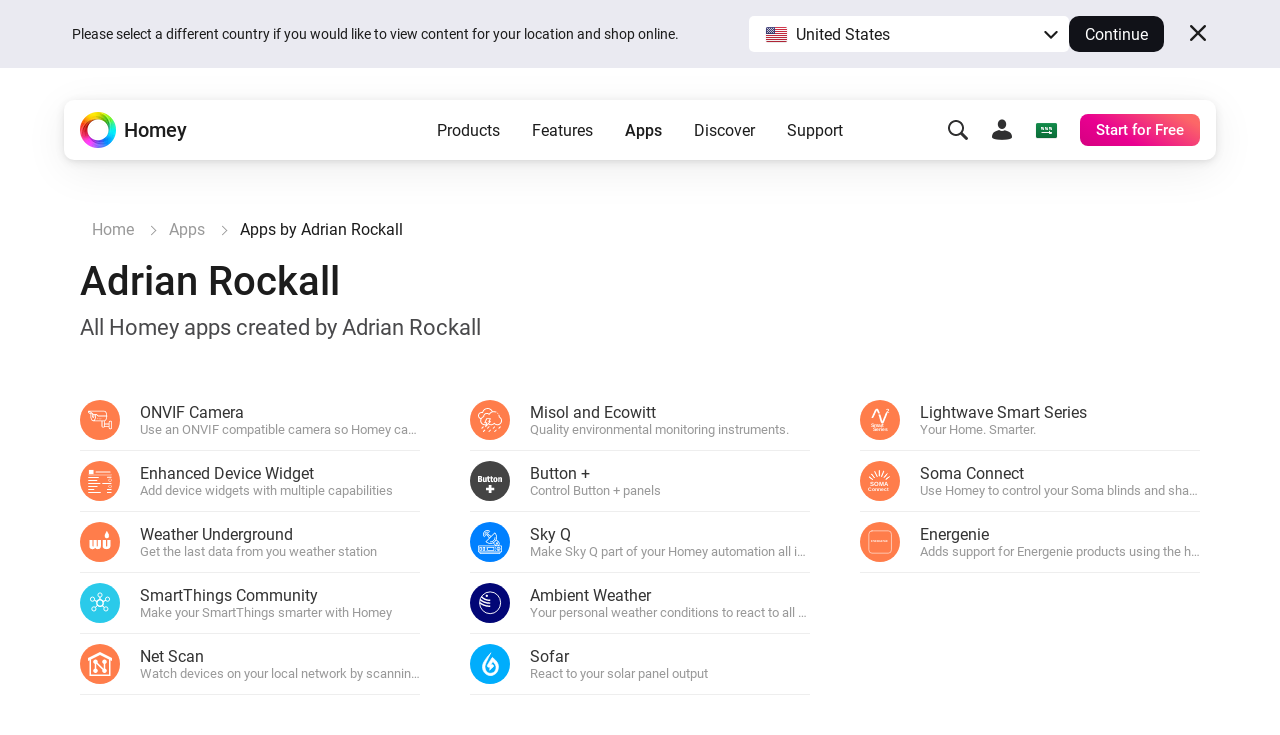

--- FILE ---
content_type: text/html; charset=utf-8
request_url: https://homey.app/en-sa/apps/author/658212448f2df793167e137c/page/0/
body_size: 19077
content:
<!doctype html>














<!--

Hey Developer! We are hiring!
Visit https://homey.app/careers to learn
about our company and view open positions.

-->

<html lang="en-SA" data-hy-language="en"
      data-hy-locale="sa"
      data-hy-locale-default="us">

<head>
  <meta charset="utf-8">
<meta name="viewport"
      content="width=device-width, initial-scale=1.0, minimum-scale=1.0, maximum-scale=1.0, user-scalable=no">
<title>
  
    Apps by Adrian Rockall | Homey
  
</title>



<link rel="canonical" href="https://homey.app/en-us/apps/author/658212448f2df793167e137c"/>
<link rel="alternate" href="https://homey.app/en-us/apps/author/658212448f2df793167e137c" hreflang="x-default"/>



  <link rel="alternate" hreflang="en-AU" href="https://homey.app/en-au/apps/author/658212448f2df793167e137c"/>
  <link rel="alternate" hreflang="en-AT" href="https://homey.app/en-at/apps/author/658212448f2df793167e137c"/>
  <link rel="alternate" hreflang="en-BE" href="https://homey.app/en-be/apps/author/658212448f2df793167e137c"/>
  <link rel="alternate" hreflang="en-BG" href="https://homey.app/en-bg/apps/author/658212448f2df793167e137c"/>
  <link rel="alternate" hreflang="en-BR" href="https://homey.app/en-br/apps/author/658212448f2df793167e137c"/>
  <link rel="alternate" hreflang="en-CA" href="https://homey.app/en-ca/apps/author/658212448f2df793167e137c"/>
  <link rel="alternate" hreflang="en-CO" href="https://homey.app/en-co/apps/author/658212448f2df793167e137c"/>
  <link rel="alternate" hreflang="en-HR" href="https://homey.app/en-hr/apps/author/658212448f2df793167e137c"/>
  <link rel="alternate" hreflang="en-CY" href="https://homey.app/en-cy/apps/author/658212448f2df793167e137c"/>
  <link rel="alternate" hreflang="en-CZ" href="https://homey.app/en-cz/apps/author/658212448f2df793167e137c"/>
  <link rel="alternate" hreflang="en-DK" href="https://homey.app/en-dk/apps/author/658212448f2df793167e137c"/>
  <link rel="alternate" hreflang="en-EG" href="https://homey.app/en-eg/apps/author/658212448f2df793167e137c"/>
  <link rel="alternate" hreflang="en-EE" href="https://homey.app/en-ee/apps/author/658212448f2df793167e137c"/>
  <link rel="alternate" hreflang="en-FI" href="https://homey.app/en-fi/apps/author/658212448f2df793167e137c"/>
  <link rel="alternate" hreflang="en-FR" href="https://homey.app/en-fr/apps/author/658212448f2df793167e137c"/>
  <link rel="alternate" hreflang="en-DE" href="https://homey.app/en-de/apps/author/658212448f2df793167e137c"/>
  <link rel="alternate" hreflang="en-GR" href="https://homey.app/en-gr/apps/author/658212448f2df793167e137c"/>
  <link rel="alternate" hreflang="en-GL" href="https://homey.app/en-gl/apps/author/658212448f2df793167e137c"/>
  <link rel="alternate" hreflang="en-HU" href="https://homey.app/en-hu/apps/author/658212448f2df793167e137c"/>
  <link rel="alternate" hreflang="en-IS" href="https://homey.app/en-is/apps/author/658212448f2df793167e137c"/>
  <link rel="alternate" hreflang="en-IN" href="https://homey.app/en-in/apps/author/658212448f2df793167e137c"/>
  <link rel="alternate" hreflang="en-IE" href="https://homey.app/en-ie/apps/author/658212448f2df793167e137c"/>
  <link rel="alternate" hreflang="en-IL" href="https://homey.app/en-il/apps/author/658212448f2df793167e137c"/>
  <link rel="alternate" hreflang="en-IT" href="https://homey.app/en-it/apps/author/658212448f2df793167e137c"/>
  <link rel="alternate" hreflang="en-JP" href="https://homey.app/en-jp/apps/author/658212448f2df793167e137c"/>
  <link rel="alternate" hreflang="en-KR" href="https://homey.app/en-kr/apps/author/658212448f2df793167e137c"/>
  <link rel="alternate" hreflang="en-LV" href="https://homey.app/en-lv/apps/author/658212448f2df793167e137c"/>
  <link rel="alternate" hreflang="en-LT" href="https://homey.app/en-lt/apps/author/658212448f2df793167e137c"/>
  <link rel="alternate" hreflang="en-LU" href="https://homey.app/en-lu/apps/author/658212448f2df793167e137c"/>
  <link rel="alternate" hreflang="en-MT" href="https://homey.app/en-mt/apps/author/658212448f2df793167e137c"/>
  <link rel="alternate" hreflang="en-MU" href="https://homey.app/en-mu/apps/author/658212448f2df793167e137c"/>
  <link rel="alternate" hreflang="en-MX" href="https://homey.app/en-mx/apps/author/658212448f2df793167e137c"/>
  <link rel="alternate" hreflang="en-MD" href="https://homey.app/en-md/apps/author/658212448f2df793167e137c"/>
  <link rel="alternate" hreflang="en-MA" href="https://homey.app/en-ma/apps/author/658212448f2df793167e137c"/>
  <link rel="alternate" hreflang="en-NL" href="https://homey.app/en-nl/apps/author/658212448f2df793167e137c"/>
  <link rel="alternate" hreflang="en-NZ" href="https://homey.app/en-nz/apps/author/658212448f2df793167e137c"/>
  <link rel="alternate" hreflang="en-NO" href="https://homey.app/en-no/apps/author/658212448f2df793167e137c"/>
  <link rel="alternate" hreflang="en-PL" href="https://homey.app/en-pl/apps/author/658212448f2df793167e137c"/>
  <link rel="alternate" hreflang="en-PT" href="https://homey.app/en-pt/apps/author/658212448f2df793167e137c"/>
  <link rel="alternate" hreflang="en-QA" href="https://homey.app/en-qa/apps/author/658212448f2df793167e137c"/>
  <link rel="alternate" hreflang="en-RO" href="https://homey.app/en-ro/apps/author/658212448f2df793167e137c"/>
  <link rel="alternate" hreflang="en-SA" href="https://homey.app/en-sa/apps/author/658212448f2df793167e137c"/>
  <link rel="alternate" hreflang="en-SG" href="https://homey.app/en-sg/apps/author/658212448f2df793167e137c"/>
  <link rel="alternate" hreflang="en-SK" href="https://homey.app/en-sk/apps/author/658212448f2df793167e137c"/>
  <link rel="alternate" hreflang="en-SI" href="https://homey.app/en-si/apps/author/658212448f2df793167e137c"/>
  <link rel="alternate" hreflang="en-ZA" href="https://homey.app/en-za/apps/author/658212448f2df793167e137c"/>
  <link rel="alternate" hreflang="en-ES" href="https://homey.app/en-es/apps/author/658212448f2df793167e137c"/>
  <link rel="alternate" hreflang="en-SE" href="https://homey.app/en-se/apps/author/658212448f2df793167e137c"/>
  <link rel="alternate" hreflang="en-CH" href="https://homey.app/en-ch/apps/author/658212448f2df793167e137c"/>
  <link rel="alternate" hreflang="en-TW" href="https://homey.app/en-tw/apps/author/658212448f2df793167e137c"/>
  <link rel="alternate" hreflang="en-TZ" href="https://homey.app/en-tz/apps/author/658212448f2df793167e137c"/>
  <link rel="alternate" hreflang="en-TH" href="https://homey.app/en-th/apps/author/658212448f2df793167e137c"/>
  <link rel="alternate" hreflang="en-TR" href="https://homey.app/en-tr/apps/author/658212448f2df793167e137c"/>
  <link rel="alternate" hreflang="en-UA" href="https://homey.app/en-ua/apps/author/658212448f2df793167e137c"/>
  <link rel="alternate" hreflang="en-AE" href="https://homey.app/en-ae/apps/author/658212448f2df793167e137c"/>
  <link rel="alternate" hreflang="en-GB" href="https://homey.app/en-gb/apps/author/658212448f2df793167e137c"/>
  <link rel="alternate" hreflang="en-US" href="https://homey.app/en-us/apps/author/658212448f2df793167e137c"/>
  <link rel="alternate" hreflang="en-VN" href="https://homey.app/en-vn/apps/author/658212448f2df793167e137c"/>
  <link rel="alternate" hreflang="de-AT" href="https://homey.app/de-at/apps/author/658212448f2df793167e137c"/>
  <link rel="alternate" hreflang="de-BE" href="https://homey.app/de-be/apps/author/658212448f2df793167e137c"/>
  <link rel="alternate" hreflang="de-DE" href="https://homey.app/de-de/apps/author/658212448f2df793167e137c"/>
  <link rel="alternate" hreflang="de-LU" href="https://homey.app/de-lu/apps/author/658212448f2df793167e137c"/>
  <link rel="alternate" hreflang="de-CH" href="https://homey.app/de-ch/apps/author/658212448f2df793167e137c"/>
  <link rel="alternate" hreflang="nl-BE" href="https://homey.app/nl-be/apps/author/658212448f2df793167e137c"/>
  <link rel="alternate" hreflang="nl-NL" href="https://homey.app/nl-nl/apps/author/658212448f2df793167e137c"/>
  <link rel="alternate" hreflang="fr-BE" href="https://homey.app/fr-be/apps/author/658212448f2df793167e137c"/>
  <link rel="alternate" hreflang="fr-CA" href="https://homey.app/fr-ca/apps/author/658212448f2df793167e137c"/>
  <link rel="alternate" hreflang="fr-FR" href="https://homey.app/fr-fr/apps/author/658212448f2df793167e137c"/>
  <link rel="alternate" hreflang="fr-LU" href="https://homey.app/fr-lu/apps/author/658212448f2df793167e137c"/>
  <link rel="alternate" hreflang="fr-MA" href="https://homey.app/fr-ma/apps/author/658212448f2df793167e137c"/>
  <link rel="alternate" hreflang="fr-CH" href="https://homey.app/fr-ch/apps/author/658212448f2df793167e137c"/>
  <link rel="alternate" hreflang="es-CO" href="https://homey.app/es-co/apps/author/658212448f2df793167e137c"/>
  <link rel="alternate" hreflang="es-MX" href="https://homey.app/es-mx/apps/author/658212448f2df793167e137c"/>
  <link rel="alternate" hreflang="es-ES" href="https://homey.app/es-es/apps/author/658212448f2df793167e137c"/>
  <link rel="alternate" hreflang="da-DK" href="https://homey.app/da-dk/apps/author/658212448f2df793167e137c"/>
  <link rel="alternate" hreflang="da-GL" href="https://homey.app/da-gl/apps/author/658212448f2df793167e137c"/>
  <link rel="alternate" hreflang="it-IT" href="https://homey.app/it-it/apps/author/658212448f2df793167e137c"/>
  <link rel="alternate" hreflang="it-CH" href="https://homey.app/it-ch/apps/author/658212448f2df793167e137c"/>
  <link rel="alternate" hreflang="ko-KR" href="https://homey.app/ko-kr/apps/author/658212448f2df793167e137c"/>
  <link rel="alternate" hreflang="no-NO" href="https://homey.app/no-no/apps/author/658212448f2df793167e137c"/>
  <link rel="alternate" hreflang="pl-PL" href="https://homey.app/pl-pl/apps/author/658212448f2df793167e137c"/>
  <link rel="alternate" hreflang="sv-SE" href="https://homey.app/sv-se/apps/author/658212448f2df793167e137c"/>


<!-- Start: AddSearch -->
<meta name="addsearch-custom-field" content="hy_language=en"/>
<meta name="addsearch-custom-field" content="hy_locale=sa"/>
<!-- End: AddSearch -->


      <meta property="og:title" content="Apps by Adrian Rockall | Homey"/>
      <meta property="og:type" content="website"/>
      <meta property="og:image" content="https://homey.app/img/pages/apps/og-app-store.png"/>
  


<link rel="icon" type="image/png" href="/img/favicon/favicon-96x96.png" sizes="96x96"/>
<link rel="icon" type="image/svg+xml" href="/img/favicon/favicon.svg"/>
<link rel="shortcut icon" href="/img/favicon/favicon.ico"/>
<link rel="apple-touch-icon" sizes="180x180" href="/img/favicon/apple-touch-icon.png"/>
<meta name="apple-mobile-web-app-title" content="Homey"/>
<link rel="manifest" href="/img/favicon/site.webmanifest"/>

<script type="text/javascript">
  const language = 'en';
  const ATHOM_ACCOUNTS_BASE_URL = 'https://accounts.athom.com';
  const ATHOM_API_CLIENT_ID = '5d6e8db64b342d0c3ff3fd09'; // Frontend ATHOM_API_CLIENT_ID
  const ATHOM_API_CLIENT_SECRET = 'bb54c17e3d1ea206bfee8e42d038e1da9c0ad96e'; // Frontend ATHOM_API_CLIENT_SECRET
  const ATHOM_API_BASE_URL = 'https://api.athom.com';
  const ATHOM_API_REDIRECT_URI = 'https://homey.app/oauth2/callback';
  const ATHOM_APPS_API_URL = 'https://apps-api.athom.com/api/v1';
  const ATHOM_STORE_API_URL = 'https://store-api.athom.com/api';
  const HOMEY_STORE_URL = 'https://homey.app/en-sa/store/';
  const HOMEY_STORE_SUCCESS_URL = 'https://homey.app/en-sa/store/checkout-success/';
  const HOMEY_PRODUCT_URL = 'https://homey.app/en-sa/store/product/SKU/';
  const I18N = {};

  function _t(input, opts) {
    if (typeof input !== 'string')
      return input;

    if (I18N[input])
      return (() => {
        let out = I18N[input];

        opts && Object.keys(opts).forEach(key => {
          const value = opts[key];
          out = out.replace(`[[${key}]]`, value);
        });

        return out;
      })();

    return undefined;
  }

  function _p(input, opts) {
    return _t(`pages.apps.author.${input}`, opts);
  }

  /**
   * Objects translations
   * @description returns translation from given language object ( {'en': 'text','nl':'tekst'} );
   * @param input
   * @returns {string|*}
   * @private
   */
  function _i(input) {
    if (typeof input === 'string')
      return input;

    if (input === null)
      return null;

    if (typeof input === 'object' && input[language])
      return input[language];

    if (typeof input === 'object' && input['en'])
      return input['en'];

    if (typeof input === 'object' && !input['en'])
      return '';

    return input;
  }
</script>


  <meta name="theme-color" content="#ffffff">

  
<script type="text/javascript">

  I18N['common.free'] = 'Free';

  I18N['parts.main-nav.search.category.app'] = 'Apps';

  I18N['parts.main-nav.search.category.support'] = 'Support';

  I18N['parts.main-nav.search.category.website'] = 'Website';

  I18N['parts.main-nav.search.category.blog'] = 'Blog';

  I18N['parts.main-nav.search.category.news'] = 'News';

  I18N['parts.main-nav.search.category.best_buy_guide'] = 'Best Buy Guides';

  I18N['parts.main-nav.search.category.talks_with_homey'] = 'Talks with Homey';

  I18N['parts.main-nav.search.category.store'] = 'Store';

  I18N['parts.main-nav.search.category.product'] = 'Products';

  I18N['parts.main-nav.search.category.wiki'] = 'Learn';

  I18N['parts.main-nav.search.apps.official'] = 'Official';

  I18N['parts.main-nav.search.apps.community'] = 'Community';

</script>

  <!--Load global CSS and JS -->
  <link rel="preload" as="font" type="font/woff2" href="/fonts/roboto-v29-latin_cyrillic-regular.woff2"
        crossorigin="anonymous"/>
  <link rel="preload" as="font" type="font/woff2" href="/fonts/roboto-v29-latin_cyrillic-500.woff2"
        crossorigin="anonymous"/>
  <link rel="preload" as="font" type="font/woff2" href="/fonts/roboto-v29-latin_cyrillic-700.woff2"
        crossorigin="anonymous"/>

  
    <link rel="stylesheet" type="text/css" href="/css/core.43de1ccc-0778-4a49-a8a8-2bef13ecb787.css "/>
  

  <!--Load page specific CSS -->
  <link rel="stylesheet" type="text/css" href="/css/pages/apps-browse-old.43de1ccc-0778-4a49-a8a8-2bef13ecb787.css"/>

  <!-- Load icon font -->
  
  <link rel="preload" type="font/woff2" href="/fonts/icons.woff2?43de1ccc-0778-4a49-a8a8-2bef13ecb787" as="font" crossorigin="anonymous">
  <style>
    @font-face {
      font-family: 'icons';
      src: url("/fonts/icons.woff2?43de1ccc-0778-4a49-a8a8-2bef13ecb787") format("woff2"),
      url("/fonts/icons.woff?43de1ccc-0778-4a49-a8a8-2bef13ecb787") format("woff");
    }
  </style>

  <!--PreLoad global JS -->
  <link rel="preload" as="script" href="/vendor/jquery/jquery-3.6.0.min.js">

  <!--PreLoad page specific JS -->
  
  
    <link rel="preload" as="script" href="/js/main.43de1ccc-0778-4a49-a8a8-2bef13ecb787.js">
  
  

  <!-- Only the best people crave to work with the best people. -->
<script type="text/javascript">
  console.log('%c ', 'font-size: 1px; line-height: 0; padding: 32px; background: url("https://etc.athom.com/logo/transparent/128.png") no-repeat; background-size: contain;');
  console.log('%c                                     \n' +
    ' _    _                                            \n' +
    '| |  | |                                           \n' +
    '| |__| | ___  _ __ ___   ___ _   _                 \n' +
    '|  __  |/ _ \\| \'_ \` _ \\ / _ \\ | | |           \n' +
    '| |  | | (_) | | | | | |  __/ |_| |                \n' +
    '|_|  |_|\\___/|_| |_| |_|\\___|\\__, |             \n' +
    '                              __/ |                \n' +
    '                             |___/                 \n' +
    '                                                   \n' +
    'Hey Developer! Sneak around as you please.         \n' +
    'We\'re hiring amazing people, by the way.          \n' +
    '                                                   \n' +
    'Visit https://homey.app/careers for more info.      \n' +
    '', 'color: #0078FF; font-size: 14px; white-space: pre; font-family: monospace; text-shadow: 1px 1px 1px rgba(0,0,0,0.25);');
</script>

</head>

<body>

  
  <aside data-ref="language-bar" class="language-bar">
    <div class="edge language-bar__container">
      <div class="language-bar__left trim">
        <p class="language-bar__description font-size-small color-text">
          Please select a different country if you would like to view content for your location and shop online.
        </p>
      </div>
      <div class="language-bar__right">
        <div class="language-bar__select">
          <div class="language-bar-select">
            <button
              data-ref="language-bar-select"
              class="language-bar-select__selected"
              role="button"
              aria-haspopup="true"
              tabindex="0"
            >
              <span
                class="language-bar-select__selected-icon">
                <img src="/img/icons/flags/us@2x.png" width="23" height="17" alt="us"/>
              </span>
              <span data-ref="language-bar-select-text" class="language-bar-select__selected-text">
                United States
              </span>
            </button>
            <div
              data-ref="language-bar-select-options"
              class="language-bar-select__options is-collapsed"
            >
              <ul role="menu" class="language-bar-select__options-list">
                <li
                  role="menuitem"
                  data-ref="language-bar-select-option-default"
                  data-language="en"
                  data-locale="us"
                  data-code="en-us"
                  data-selected-text="United States"
                  class="language-bar-select__options-item is-selected"
                >
                  <span
                    class="language-bar-select__selected-icon">
                    <img src="/img/icons/flags/us@2x.png" width="23" height="17" alt="us"/>
                  </span>
                  <span class="language-bar-select__options-item-text">United States</span>
                </li>
                <li
                  role="menuitem"
                  data-ref="language-bar-select-option-other"
                  class="language-bar-select__options-item language-bar-select__options-item--other"
                  data-selected-text="Choose your country"
                >
                  <span class="language-bar-select__options-item-text">Choose your country</span>
                  <span
                    class="language-bar-select__options-item-icon  mask-arrow-right --mask-size-small --mask-color-dark"></span>
                </li>
              </ul>
            </div>
          </div>
        </div>
        <div class="language-bar__continue">
          <button
            type="button"
            data-ref="language-bar-button-continue"
            class="language-bar__button-continue"
            tabindex="0"
          >
            Continue
          </button>
        </div>
      </div>
      <div class="language-bar__close">
        <button
          data-ref="language-bar-button-close"
          class="language-bar__button-close icon-close"
          tabindex="0"></button>
      </div>
    </div>
  </aside>


  











  <div class="website">
    <script type="text/javascript">
      const websiteElement = document.querySelector('.website');
      const hasUser = !!JSON.parse(window.localStorage.getItem('hy.user'));
      if (hasUser) {
        websiteElement.setAttribute('data-hy-logged-in', 'true');
      } else {
        websiteElement.setAttribute('data-hy-logged-in', 'false');
      }

      let cartCount = window.localStorage.getItem('cartCount') ? window.localStorage.getItem('cartCount') : 0;
      websiteElement.setAttribute('data-hy-cart-count', cartCount);
    </script>

    <div class="main-nav">
  <div class="edge">
    <nav data-ref="main-nav" class="main-nav__bar">

      <div class="main-nav__home">
        <a class="main-nav__home-button" href="https://homey.app/en-sa/"
           title="Home">
          <span data-ref="main-nav-logo" class="main-nav__home-icon-wrapper">
            
    <picture>
      <source srcset="/img/heading/homey.webp 1x, /img/heading/homey@2x.webp 2x" type="image/webp" media="(min-width: 0px)">
<source srcset="/img/heading/homey.png 1x, /img/heading/homey@2x.png 2x" type="image/png" media="(min-width: 0px)">

      <img class="picture main-nav__home-icon" style="" src="/img/heading/homey.png" alt="" loading="eager" width="36" height="36"  >
    </picture>
  
          </span>
          <span class="main-nav__home-text d-none d-lg-block">Homey</span>
        </a>
      </div>

      <div class="main-nav__primary">
        <button data-ref="main-nav-mobile-toggle" class="main-nav__toggle d-lg-none" type="button"></button>

        <div data-ref="main-nav-menu" class="main-nav__menu d-none d-lg-flex">
          
<ul class="main-nav-menu d-none d-lg-flex">
  <li class="main-nav-menu__item">
    <button class="main-nav-menu__link "
       type="button"
       data-ref="main-nav-menu-item"
       data-menu-dropdown-target="products">Products</button>
  </li>
  <li class="main-nav-menu__item">
    <button class="main-nav-menu__link "
       type="button"
       data-ref="main-nav-menu-item"
       data-menu-dropdown-target="features">Features</button>
  </li>
  <li class="main-nav-menu__item">
    <button class="main-nav-menu__link active"
       type="button"
       data-ref="main-nav-menu-item"
       data-menu-dropdown-target="apps">Apps</button>
  </li>
  <li class="main-nav-menu__item">
    <button class="main-nav-menu__link "
       type="button"
       data-ref="main-nav-menu-item"
       data-menu-dropdown-target="discover">Discover</button>
  </li>
  <li class="main-nav-menu__item">
    <button class="main-nav-menu__link "
       type="button"
       data-ref="main-nav-menu-item"
       data-menu-dropdown-target="support">Support</button>
  </li>
</ul>

<div class="main-nav-menu-dropdowns" data-ref="main-nav-menu-dropdowns">
  <div class="main-nav-menu-dropdowns__arrow" data-ref="main-nav-menu-dropdowns-arrow"></div>
  <nav class="main-nav-menu-dropdowns__container" data-ref="main-nav-menu-dropdowns-container">
    <!-- PRODUCTS DROPDOWN -->
    <div class="main-nav-menu-dropdowns__dropdown" data-ref="main-nav-menu-dropdown" data-menu-dropdown="products">
      

<div class="main-nav-menu-dropdown-products">
  <section class="main-nav-menu-dropdown-products__section">
    <div class="main-nav-menu-dropdown-products__heading trim">
      <h3 class="main-nav-menu-dropdown-products__title  main-nav-menu-dropdown-products__title--homey-cloud">
        <a href="https://homey.app/en-sa/homey-cloud/">
          Homey Cloud
        </a>
      </h3>
      <p class="main-nav-menu-dropdown-products__subtitle">
        Easy & fun for everyone.
      </p>
    </div>

    <a class="main-nav-menu-dropdown-button" href="https://homey.app/en-sa/homey-cloud/">
      <div class="main-nav-menu-dropdown-button__image-wrapper">
        
    <picture>
      <source srcset="/img/main-nav/menu/homey-cloud.webp 1x, /img/main-nav/menu/homey-cloud@2x.webp 2x" type="image/webp" media="(min-width: 0px)">
<source srcset="/img/main-nav/menu/homey-cloud.png 1x, /img/main-nav/menu/homey-cloud@2x.png 2x" type="image/png" media="(min-width: 0px)">

      <img class="picture main-nav-menu-dropdown-button__image " style="" src="/img/main-nav/menu/homey-cloud.png" alt="Homey Cloud" loading="lazy" width="80" height="60"  >
    </picture>
  
        
      </div>
      <div class="main-nav-menu-dropdown-button__text">
        <span class="main-nav-menu-dropdown-button__title">Homey Cloud</span>
        <div class="main-nav-menu-dropdown-button__subtitle">Start for Free. <br class="lg-br">No hub required.</div>
      </div>
    </a>
  </section>

  <section class="main-nav-menu-dropdown-products__section">
    <div class="main-nav-menu-dropdown-products__heading">
      <h3 class="main-nav-menu-dropdown-products__title main-nav-menu-dropdown-products__title--homey-pro">
        <a href="https://homey.app/en-sa/homey-pro/">
          Homey Pro
        </a>
      </h3>
      <p class="main-nav-menu-dropdown-products__subtitle">
        Local. Reliable. Fast.
      </p>
    </div>

    <a class="main-nav-menu-dropdown-button" href="https://homey.app/en-sa/homey-pro/">
      <div class="main-nav-menu-dropdown-button__image-wrapper">
        
    <picture>
      <source srcset="/img/main-nav/menu/homey-pro.webp 1x, /img/main-nav/menu/homey-pro@2x.webp 2x" type="image/webp" media="(min-width: 0px)">
<source srcset="/img/main-nav/menu/homey-pro.png 1x, /img/main-nav/menu/homey-pro@2x.png 2x" type="image/png" media="(min-width: 0px)">

      <img class="picture main-nav-menu-dropdown-button__image " style="" src="/img/main-nav/menu/homey-pro.png" alt="Homey Pro" loading="lazy" width="80" height="60"  >
    </picture>
  
        
      </div>
      <div class="main-nav-menu-dropdown-button__text">
        <span class="main-nav-menu-dropdown-button__title">Homey Pro</span>
        <div class="main-nav-menu-dropdown-button__subtitle">Discover the world’s most advanced smart home hub.</div>
      </div>
    </a>

    <a class="main-nav-menu-dropdown-button" href="https://homey.app/en-sa/homey-pro-mini/">
      <div class="main-nav-menu-dropdown-button__image-wrapper">
        
    <picture>
      <source srcset="/img/main-nav/menu/homey-pro-mini.webp 1x, /img/main-nav/menu/homey-pro-mini@2x.webp 2x" type="image/webp" media="(min-width: 0px)">
<source srcset="/img/main-nav/menu/homey-pro-mini.png 1x, /img/main-nav/menu/homey-pro-mini@2x.png 2x" type="image/png" media="(min-width: 0px)">

      <img class="picture main-nav-menu-dropdown-button__image " style="" src="/img/main-nav/menu/homey-pro-mini.png" alt="Homey Pro mini" loading="lazy" width="80" height="60"  >
    </picture>
  
        
      </div>
      <div class="main-nav-menu-dropdown-button__text">
        <span class="main-nav-menu-dropdown-button__title">Homey Pro mini</span>
        <div class="main-nav-menu-dropdown-button__subtitle">Get the essentials of Homey Pro at an unbeatable price.</div>
      </div>
    </a>
  </section>

  <section class="main-nav-menu-dropdown-products__section">
    <div class="main-nav-menu-dropdown-products__heading">
      <h3 class="main-nav-menu-dropdown-products__title main-nav-menu-dropdown-products__title--homey-shs">
        <a href="https://homey.app/en-sa/homey-self-hosted-server/">
          Homey Self-Hosted Server
        </a>
      </h3>
      <p class="main-nav-menu-dropdown-products__subtitle">
        Host your own Homey.
      </p>
    </div>

    <a class="main-nav-menu-dropdown-button" href="https://homey.app/en-sa/homey-self-hosted-server/">
      <div class="main-nav-menu-dropdown-button__image-wrapper">
        
    <picture>
      <source srcset="/img/main-nav/menu/homey-shs.webp 1x, /img/main-nav/menu/homey-shs@2x.webp 2x" type="image/webp" media="(min-width: 0px)">
<source srcset="/img/main-nav/menu/homey-shs.png 1x, /img/main-nav/menu/homey-shs@2x.png 2x" type="image/png" media="(min-width: 0px)">

      <img class="picture main-nav-menu-dropdown-button__image main-nav-menu-dropdown-button__image--light" style="" src="/img/main-nav/menu/homey-shs.png" alt="Homey Self-Hosted Server" loading="lazy" width="80" height="60"  >
    </picture>
  
        
    <picture>
      <source srcset="/img/main-nav/menu/homey-shs-dark.webp 1x, /img/main-nav/menu/homey-shs-dark@2x.webp 2x" type="image/webp" media="(min-width: 0px)">
<source srcset="/img/main-nav/menu/homey-shs-dark.png 1x, /img/main-nav/menu/homey-shs-dark@2x.png 2x" type="image/png" media="(min-width: 0px)">

      <img class="picture main-nav-menu-dropdown-button__image main-nav-menu-dropdown-button__image--dark" style="" src="/img/main-nav/menu/homey-shs-dark.png" alt="Homey Self-Hosted Server" loading="lazy" width="80" height="60"  >
    </picture>
  
      </div>
      <div class="main-nav-menu-dropdown-button__text">
        <span class="main-nav-menu-dropdown-button__title">Self-Hosted Server</span>
        <div class="main-nav-menu-dropdown-button__subtitle">Run Homey on your hardware.</div>
      </div>
    </a>
  </section>

  <section class="main-nav-menu-dropdown-products__accessories">
    <div class="main-nav-menu-dropdown-products__heading">
      <h3 class="main-nav-menu-dropdown-products__title">Add-ons</h3>
      <p class="main-nav-menu-dropdown-products__subtitle main-nav-menu-dropdown-products__subtitle--accessories">
        Works with Homey Cloud & Homey Pro.
      </p>
    </div>

    <div class="main-nav-menu-dropdown-products__accessories-list">
      <a class="main-nav-menu-dropdown-button" href="https://homey.app/en-sa/homey-bridge/">
      <div class="main-nav-menu-dropdown-button__image-wrapper">
        
    <picture>
      <source srcset="/img/main-nav/menu/homey-bridge.webp 1x, /img/main-nav/menu/homey-bridge@2x.webp 2x" type="image/webp" media="(min-width: 0px)">
<source srcset="/img/main-nav/menu/homey-bridge.png 1x, /img/main-nav/menu/homey-bridge@2x.png 2x" type="image/png" media="(min-width: 0px)">

      <img class="picture main-nav-menu-dropdown-button__image " style="" src="/img/main-nav/menu/homey-bridge.png" alt="Homey Bridge" loading="lazy" width="80" height="60"  >
    </picture>
  
        
      </div>
      <div class="main-nav-menu-dropdown-button__text">
        <span class="main-nav-menu-dropdown-button__title">Homey Bridge</span>
        <div class="main-nav-menu-dropdown-button__subtitle">Extend wireless connectivity with six protocols.</div>
      </div>
    </a>

      

      <a class="main-nav-menu-dropdown-button" href="https://homey.app/en-sa/homey-pro-ethernet-adapter/">
      <div class="main-nav-menu-dropdown-button__image-wrapper">
        
    <picture>
      <source srcset="/img/main-nav/menu/homey-pro-ethernet-adapter.webp 1x, /img/main-nav/menu/homey-pro-ethernet-adapter@2x.webp 2x" type="image/webp" media="(min-width: 0px)">
<source srcset="/img/main-nav/menu/homey-pro-ethernet-adapter.png 1x, /img/main-nav/menu/homey-pro-ethernet-adapter@2x.png 2x" type="image/png" media="(min-width: 0px)">

      <img class="picture main-nav-menu-dropdown-button__image " style="" src="/img/main-nav/menu/homey-pro-ethernet-adapter.png" alt="Homey Pro Ethernet Adapter" loading="lazy" width="80" height="60"  >
    </picture>
  
        
      </div>
      <div class="main-nav-menu-dropdown-button__text">
        <span class="main-nav-menu-dropdown-button__title">Homey Pro <br class="lg-br">Ethernet Adapter</span>
        <div class="main-nav-menu-dropdown-button__subtitle">Connect to your wired Ethernet network.</div>
      </div>
    </a>
    </div>
  </section>
</div>

    </div>

    <!-- FEATURES DROPDOWN -->
    <div class="main-nav-menu-dropdowns__dropdown" data-ref="main-nav-menu-dropdown" data-menu-dropdown="features">
      

<div class="main-nav-menu-dropdown-features">

  <!-- START FEATURES -->
  <section class="main-nav-menu-dropdown-features__section">

    <div class="main-nav-menu-dropdown-features__heading trim">
      <h3 class="main-nav-menu-dropdown-features__title">
        Features
      </h3>
      <p class="main-nav-menu-dropdown-features__subtitle">
        All the ways Homey helps.
      </p>
    </div>

    <div class="main-nav-menu-dropdown-features__button-grid">
      
    <a class="main-nav-menu-dropdown-button" href="https://homey.app/en-sa/features/devices/">
      <span class="main-nav-menu-dropdown-button__glyph-wrapper">
        <span class="main-nav-menu-dropdown-button__glyph glyph-system-devices" style="background-color: var(--color-system-devices)"></span>
      </span>
      <div class="main-nav-menu-dropdown-button__text">
        <span class="main-nav-menu-dropdown-button__title">
          Devices
        </span>
        <div class="main-nav-menu-dropdown-button__subtitle">
          Control everything from one app.
        </div>
      </div>
    </a>

      

      
    <a class="main-nav-menu-dropdown-button" href="https://homey.app/en-sa/features/flow/">
      <span class="main-nav-menu-dropdown-button__glyph-wrapper">
        <span class="main-nav-menu-dropdown-button__glyph glyph-system-flow" style="background-color: var(--color-system-flow)"></span>
      </span>
      <div class="main-nav-menu-dropdown-button__text">
        <span class="main-nav-menu-dropdown-button__title">
          Flow
        </span>
        <div class="main-nav-menu-dropdown-button__subtitle">
          Automate with simple rules.
        </div>
      </div>
    </a>

      
    <a class="main-nav-menu-dropdown-button" href="https://homey.app/en-sa/features/advanced-flow/">
      <span class="main-nav-menu-dropdown-button__glyph-wrapper">
        <span class="main-nav-menu-dropdown-button__glyph glyph-system-advanced-flow" style="background-color: var(--color-system-advanced-flow)"></span>
      </span>
      <div class="main-nav-menu-dropdown-button__text">
        <span class="main-nav-menu-dropdown-button__title">
          Advanced Flow
        </span>
        <div class="main-nav-menu-dropdown-button__subtitle">
          Create complex automations easily.
        </div>
      </div>
    </a>

      
    <a class="main-nav-menu-dropdown-button" href="https://homey.app/en-sa/features/energy/">
      <span class="main-nav-menu-dropdown-button__glyph-wrapper">
        <span class="main-nav-menu-dropdown-button__glyph glyph-system-energy" style="background-color: var(--color-system-energy)"></span>
      </span>
      <div class="main-nav-menu-dropdown-button__text">
        <span class="main-nav-menu-dropdown-button__title">
          Energy
        </span>
        <div class="main-nav-menu-dropdown-button__subtitle">
          Track energy use and save money.
        </div>
      </div>
    </a>

      
    <a class="main-nav-menu-dropdown-button" href="https://homey.app/en-sa/features/insights/">
      <span class="main-nav-menu-dropdown-button__glyph-wrapper">
        <span class="main-nav-menu-dropdown-button__glyph glyph-system-insights" style="background-color: var(--color-system-insights)"></span>
      </span>
      <div class="main-nav-menu-dropdown-button__text">
        <span class="main-nav-menu-dropdown-button__title">
          Insights
        </span>
        <div class="main-nav-menu-dropdown-button__subtitle">
          Monitor your devices over time.
        </div>
      </div>
    </a>

      
    <a class="main-nav-menu-dropdown-button" href="https://homey.app/en-sa/features/dashboards/">
      <span class="main-nav-menu-dropdown-button__glyph-wrapper">
        <span class="main-nav-menu-dropdown-button__glyph glyph-system-dashboards" style="background-color: var(--color-system-dashboards)"></span>
      </span>
      <div class="main-nav-menu-dropdown-button__text">
        <span class="main-nav-menu-dropdown-button__title">
          Dashboards
        </span>
        <div class="main-nav-menu-dropdown-button__subtitle">
          Build personalized dashboards.
        </div>
      </div>
    </a>

      

    </div>
  </section>
  <!-- END FEATURES -->

</div>

    </div>

    <!-- APPS DROPDOWN -->
    <div class="main-nav-menu-dropdowns__dropdown" data-ref="main-nav-menu-dropdown" data-menu-dropdown="apps">
      <div class="main-nav-menu-dropdown-apps">

  <section class="main-nav-menu-dropdown-apps__section">

    <div class="main-nav-menu-dropdown-apps__heading trim">
      <h3 class="main-nav-menu-dropdown-apps__title">
        <a href="https://homey.app/en-sa/apps/">
          Apps
        </a>
      </h3>
      <p class="main-nav-menu-dropdown-apps__subtitle">
        Extend your Homey.
      </p>
    </div>

    <div class="main-nav-menu-dropdown-apps__types">

      <a class="main-nav-menu-dropdown-button" href="https://homey.app/en-sa/apps/homey-pro/">
        <span class="main-nav-menu-dropdown-button__icon-wrapper">
          <span class="main-nav-menu-dropdown-button__icon glyph-system-homey-pro --glyph-size-large"></span>
        </span>

        <div class="main-nav-menu-dropdown-button__text">
          <span class="main-nav-menu-dropdown-button__title">
            Homey Pro
          </span>

          <div class="main-nav-menu-dropdown-button__subtitle">
            Explore official & community apps.
          </div>
        </div>
      </a>

      <a class="main-nav-menu-dropdown-button" href="https://homey.app/en-sa/apps/homey-cloud/">
        <span class="main-nav-menu-dropdown-button__icon-wrapper">
          <span class="main-nav-menu-dropdown-button__icon glyph-system-homey-cloud --glyph-size-large"></span>
        </span>

        <div class="main-nav-menu-dropdown-button__text">
          <span class="main-nav-menu-dropdown-button__title">
            Homey Cloud
          </span>

          <div class="main-nav-menu-dropdown-button__subtitle">
            Explore official apps.
          </div>
        </div>
      </a>

      <a class="main-nav-menu-dropdown-button" href="https://homey.app/en-sa/apps/homey-pro-mini/">
        <span class="main-nav-menu-dropdown-button__icon-wrapper">
          <span class="main-nav-menu-dropdown-button__icon glyph-system-homey-pro-mini --glyph-size-large"></span>
        </span>

        <div class="main-nav-menu-dropdown-button__text">
          <span class="main-nav-menu-dropdown-button__title">
            Homey Pro mini
          </span>

          <div class="main-nav-menu-dropdown-button__subtitle">
            Explore official & community apps.
          </div>
        </div>
      </a>

      <a class="main-nav-menu-dropdown-button" href="https://homey.app/en-sa/apps/homey-self-hosted-server/">
        <span class="main-nav-menu-dropdown-button__icon-wrapper">
          <span class="main-nav-menu-dropdown-button__icon glyph-system-homey-shs --glyph-size-large"></span>
        </span>

        <div class="main-nav-menu-dropdown-button__text">
          <span class="main-nav-menu-dropdown-button__title">
            Homey Self-Hosted Server
          </span>

          <div class="main-nav-menu-dropdown-button__subtitle">
            Explore official & community apps.
          </div>
        </div>
      </a>

    </div>

    <!-- START SEARCH -->
    <form data-ref="main-nav-menu-dropdown-apps-search"
          data-menu-dropdown-apps-search="https://homey.app/en-sa/apps/browse/"
          class="main-nav-menu-dropdown-apps__search "
    >
      <div class="main-nav-menu-dropdown-apps__search-bar">
        <button class="main-nav-menu-dropdown-apps__search-button" type="submit">
          <span class="mask-search"></span>
        </button>

        <label class="sr-only" for="main-nav-menu-dropdown-apps__search-input">
          Search
        </label>
        <input data-ref="main-nav-menu-dropdown-apps-search-input"
               id="main-nav-menu-dropdown-apps__search-input"
               class="main-nav-menu-dropdown-apps__search-input"
               type="search"
               autocomplete="off"
               placeholder="Search all apps..."
        >
      </div>
    </form>
    <!-- END SEARCH -->

    

    
    <picture>
      <source srcset="/img/main-nav/menu/apps.webp 1x, /img/main-nav/menu/apps@2x.webp 2x" type="image/webp" media="(min-width: 0px)">
<source srcset="/img/main-nav/menu/apps.png 1x, /img/main-nav/menu/apps@2x.png 2x" type="image/png" media="(min-width: 0px)">

      <img class="picture main-nav-menu-dropdown-apps__image main-nav-menu-dropdown-apps__image--apps" style="" src="/img/main-nav/menu/apps.png" alt="Apps" loading="lazy" width="210" height="194"  >
    </picture>
  
  </section>

</div>

    </div>

    <!-- DISCOVER DROPDOWN -->
    <div class="main-nav-menu-dropdowns__dropdown" data-ref="main-nav-menu-dropdown" data-menu-dropdown="discover">
      <div class="main-nav-menu-dropdown-discover">
  <!-- START NEWS -->
  

  <section class="main-nav-menu-dropdown-discover__section main-nav-menu-dropdown-discover__section--news">

    <div class="main-nav-menu-dropdown-discover__heading">
      <h3 class="main-nav-menu-dropdown-discover__title">
        <a href="https://homey.app/en-sa/news/">
          News
        </a>
      </h3>
      <a href="https://homey.app/en-sa/news/" class="main-nav-menu-dropdown-discover__all-articles">
        <span>Show all</span>
      </a>
    </div>

    
    <div class="main-nav-menu-dropdown-discover__articles">
      
        <a class="main-nav-menu-dropdown-discover__article"
           href="https://homey.app/en-sa/news/introducing-the-ask-a-question-flow-card/">
                <span class="main-nav-menu-dropdown-discover__article-image-wrapper">
                  
                    <img class="main-nav-menu-dropdown-discover__article-image"
                         src="https://blog-cdn.athom.com/uploads/2026/01/introducing-the-ask-a-question-flow-card.png"
                         alt="Introducing the “Ask a Question” Flow card"
                         loading="lazy"
                         width="40"
                         height="40"
                    />
                  
                </span>
          <div class="main-nav-menu-dropdown-discover__article-text">
                  <span class="main-nav-menu-dropdown-discover__article-title">
                    Introducing the “Ask a Question” Flow card
                  </span>
            <div class="main-nav-menu-dropdown-discover__article-subtitle">
              2 weeks ago
              
            </div>
          </div>
        </a>
      
        <a class="main-nav-menu-dropdown-discover__article"
           href="https://homey.app/en-sa/news/expanded-camera-support-in-homey/">
                <span class="main-nav-menu-dropdown-discover__article-image-wrapper">
                  
                    <img class="main-nav-menu-dropdown-discover__article-image"
                         src="https://blog-cdn.athom.com/uploads/2025/09/introducing-camera-streaming-150x150.png"
                         alt="Expanded camera support in Homey"
                         loading="lazy"
                         width="40"
                         height="40"
                    />
                  
                </span>
          <div class="main-nav-menu-dropdown-discover__article-text">
                  <span class="main-nav-menu-dropdown-discover__article-title">
                    Expanded camera support in Homey
                  </span>
            <div class="main-nav-menu-dropdown-discover__article-subtitle">
              2 weeks ago
              
            </div>
          </div>
        </a>
      
        <a class="main-nav-menu-dropdown-discover__article"
           href="https://homey.app/en-sa/news/homey-and-ecoflow-bring-smart-energy-together/">
                <span class="main-nav-menu-dropdown-discover__article-image-wrapper">
                  
                    <img class="main-nav-menu-dropdown-discover__article-image"
                         src="https://blog-cdn.athom.com/uploads/2025/12/homey-expanded-energy-management-150x150.png"
                         alt="Homey &amp; EcoFlow bring smart energy together"
                         loading="lazy"
                         width="40"
                         height="40"
                    />
                  
                </span>
          <div class="main-nav-menu-dropdown-discover__article-text">
                  <span class="main-nav-menu-dropdown-discover__article-title">
                    Homey &amp; EcoFlow bring smart energy together
                  </span>
            <div class="main-nav-menu-dropdown-discover__article-subtitle">
              2 weeks ago
              
            </div>
          </div>
        </a>
      
    </div>
    
  </section>
  <!-- END NEWS -->

  <!-- START BLOG -->
  

  <section class="main-nav-menu-dropdown-discover__section main-nav-menu-dropdown-discover__section--blog">

    <div class="main-nav-menu-dropdown-discover__heading">
      <h3 class="main-nav-menu-dropdown-discover__title">
        <a href="https://homey.app/en-sa/blog/">
          Blog
        </a>
      </h3>
      <a href="https://homey.app/en-sa/blog/" class="main-nav-menu-dropdown-discover__all-articles">
        <span>Show all</span>
      </a>
    </div>

    
    <div class="main-nav-menu-dropdown-discover__articles">
      
        <a class="main-nav-menu-dropdown-discover__article"
           href="https://homey.app/en-sa/blog/the-homey-podcast-episode-12/">
              <span class="main-nav-menu-dropdown-discover__article-image-wrapper">
                <img class="main-nav-menu-dropdown-discover__article-image"
                     src="https://blog-cdn.athom.com/uploads/2025/12/the-homey-podcast-episode-12-150x150.jpg"
                     alt="The Homey Podcast #12"
                     loading="lazy"
                     width="40"
                     height="40"
                />
              </span>
          <div class="main-nav-menu-dropdown-discover__article-text">
                <span class="main-nav-menu-dropdown-discover__article-title">
                  The Homey Podcast #12
                </span>
            <div class="main-nav-menu-dropdown-discover__article-subtitle">
              Behind the Magic
            </div>
          </div>
        </a>
      
        <a class="main-nav-menu-dropdown-discover__article"
           href="https://homey.app/en-sa/blog/george-yianni-from-signify-philips-hue/">
              <span class="main-nav-menu-dropdown-discover__article-image-wrapper">
                <img class="main-nav-menu-dropdown-discover__article-image"
                     src="https://blog-cdn.athom.com/uploads/2025/12/philips-hue-signify-geroge-yianni3-150x150.jpg"
                     alt="George Yianni from Philips Hue"
                     loading="lazy"
                     width="40"
                     height="40"
                />
              </span>
          <div class="main-nav-menu-dropdown-discover__article-text">
                <span class="main-nav-menu-dropdown-discover__article-title">
                  George Yianni from Philips Hue
                </span>
            <div class="main-nav-menu-dropdown-discover__article-subtitle">
              Smart Home Founders
            </div>
          </div>
        </a>
      
        <a class="main-nav-menu-dropdown-discover__article"
           href="https://homey.app/en-sa/blog/dorthe-gardbo-martin-langballe-frient/">
              <span class="main-nav-menu-dropdown-discover__article-image-wrapper">
                <img class="main-nav-menu-dropdown-discover__article-image"
                     src="https://blog-cdn.athom.com/uploads/2025/11/frient-smart-home-founders-hero-image-150x150.jpg"
                     alt="Dorthe Gårdbo &amp; Martin Langballe from frient"
                     loading="lazy"
                     width="40"
                     height="40"
                />
              </span>
          <div class="main-nav-menu-dropdown-discover__article-text">
                <span class="main-nav-menu-dropdown-discover__article-title">
                  Dorthe Gårdbo &amp; Martin Langballe from frient
                </span>
            <div class="main-nav-menu-dropdown-discover__article-subtitle">
              Smart Home Founders
            </div>
          </div>
        </a>
      
    </div>
    
  </section>
  <!-- END BLOG -->

  <!-- START BEST BUY GUIDES -->
  <section class="main-nav-menu-dropdown-discover__best-buy-guides">
    <a href="https://homey.app/en-sa/best-buy-guide/" class="main-nav-menu-dropdown-discover__best-buy-guides-title">
      Best Buy Guides
    </a>
    <p class="main-nav-menu-dropdown-discover__best-buy-guides-subtitle">
      Find the right smart home devices for you.
    </p>
    <a href="https://homey.app/en-sa/best-buy-guide/" class="main-nav-menu-dropdown-discover__button">
      <span>Discover Products</span>
      <span class="mask-chevron-right-bold --mask-color-current"></span>
    </a>

    
    <picture>
      <source srcset="/img/main-nav/menu/best-buy-guides-device-1.webp 1x, /img/main-nav/menu/best-buy-guides-device-1@2x.webp 2x" type="image/webp" media="(min-width: 0px)">
<source srcset="/img/main-nav/menu/best-buy-guides-device-1.png 1x, /img/main-nav/menu/best-buy-guides-device-1@2x.png 2x" type="image/png" media="(min-width: 0px)">

      <img class="picture main-nav-menu-dropdown-discover__image main-nav-menu-dropdown-discover__image--device-1" style="" src="/img/main-nav/menu/best-buy-guides-device-1.png" alt="Best Buy Guides" loading="lazy" width="143" height="100"  >
    </picture>
  
    
    <picture>
      <source srcset="/img/main-nav/menu/best-buy-guides-device-2.webp 1x, /img/main-nav/menu/best-buy-guides-device-2@2x.webp 2x" type="image/webp" media="(min-width: 0px)">
<source srcset="/img/main-nav/menu/best-buy-guides-device-2.png 1x, /img/main-nav/menu/best-buy-guides-device-2@2x.png 2x" type="image/png" media="(min-width: 0px)">

      <img class="picture main-nav-menu-dropdown-discover__image main-nav-menu-dropdown-discover__image--device-2" style="" src="/img/main-nav/menu/best-buy-guides-device-2.png" alt="Best Buy Guides" loading="lazy" width="140" height="130"  >
    </picture>
  
  </section>
  <!-- END BEST BUY GUIDES -->

</div>

    </div>

    <!-- SUPPORT DROPDOWN -->
    <div class="main-nav-menu-dropdowns__dropdown" data-ref="main-nav-menu-dropdown" data-menu-dropdown="support">
      <div class="main-nav-menu-dropdown-support">

  <!-- START SUPPORT -->
  <section class="main-nav-menu-dropdown-support__section">

    <div class="main-nav-menu-dropdown-support__heading trim">
      <h3 class="main-nav-menu-dropdown-support__title">
        <a href="https://support.homey.app">
          Support
        </a>
      </h3>
      <p class="main-nav-menu-dropdown-support__subtitle">
        We’re here to help.
      </p>
    </div>

    <div class="main-nav-menu-dropdown-support__button-grid">

      <a class="main-nav-menu-dropdown-button" href="https://support.homey.app" target="_blank">
      <span class="main-nav-menu-dropdown-button__icon-wrapper">
        <span class="main-nav-menu-dropdown-button__icon mask-archivebox-fill"></span>
      </span>

        <div class="main-nav-menu-dropdown-button__text">
        <span class="main-nav-menu-dropdown-button__title">
          Knowledge Base
        </span>

          <div class="main-nav-menu-dropdown-button__subtitle">
            Find articles and tips.
          </div>
        </div>
      </a>

      <a class="main-nav-menu-dropdown-button" href="https://homey.app/en-sa/support/">
        <span class="main-nav-menu-dropdown-button__icon-wrapper">
          <span class="main-nav-menu-dropdown-button__icon mask-bubble-left-bubble-right-fill"></span>
        </span>

        <div class="main-nav-menu-dropdown-button__text">
          <span class="main-nav-menu-dropdown-button__title">
            Need help?
          </span>

          <div class="main-nav-menu-dropdown-button__subtitle">
            Start a support request.
          </div>
        </div>
      </a>

      <a class="main-nav-menu-dropdown-button" href="https://community.homey.app/" target="_blank">
      <span class="main-nav-menu-dropdown-button__icon-wrapper">
        <span class="main-nav-menu-dropdown-button__icon mask-system-community"></span>
      </span>

        <div class="main-nav-menu-dropdown-button__text">
        <span class="main-nav-menu-dropdown-button__title">
          Ask the Community
        </span>

          <div class="main-nav-menu-dropdown-button__subtitle">
            Get help from Homey users.
          </div>
        </div>
      </a>

      <a data-ref="main-nav-menu-dropdown-support-status"
         class="main-nav-menu-dropdown-button main-nav-menu-dropdown-support__status"
         href="https://status.homey.app/" target="_blank">
        <div class="main-nav-menu-dropdown-button__icon-wrapper">
          <div class="main-nav-menu-dropdown-support__status-indicator"></div>
        </div>

        <div class="main-nav-menu-dropdown-button__text">
          <span class="main-nav-menu-dropdown-button__title">
            Status
          </span>

          <div class="main-nav-menu-dropdown-support__status-subtitle-wrapper">
            <div
              class="main-nav-menu-dropdown-support__status-subtitle main-nav-menu-dropdown-support__status-subtitle--ok">
              All systems are operational.
            </div>
            <div
              class="main-nav-menu-dropdown-support__status-subtitle main-nav-menu-dropdown-support__status-subtitle--maintenance">
              Some systems are under maintenance.
            </div>
          </div>
        </div>

      </a>

    </div>

    <!-- START SEARCH -->
    <form data-ref="main-nav-menu-dropdown-support-search"
          data-menu-dropdown-support-search=""
          class="main-nav-menu-dropdown-support__search "
    >
      <div class="main-nav-menu-dropdown-support__search-bar">
        <button class="main-nav-menu-dropdown-support__search-button" type="submit">
          <span class="mask-search"></span>
        </button>

        <label class="sr-only" for="main-nav-menu-dropdown-support__search-input">
          Search
        </label>
        <input data-ref="main-nav-menu-dropdown-support-search-input"
               id="main-nav-menu-dropdown-support__search-input"
               class="main-nav-menu-dropdown-support__search-input"
               type="search"
               autocomplete="off"
               placeholder="Search Knowledge Base..."
        >
      </div>
    </form>
    <!-- END SEARCH -->

    

    
    <picture>
      <source srcset="/img/main-nav/menu/support.webp 1x, /img/main-nav/menu/support@2x.webp 2x" type="image/webp" media="(min-width: 0px)">
<source srcset="/img/main-nav/menu/support.png 1x, /img/main-nav/menu/support@2x.png 2x" type="image/png" media="(min-width: 0px)">

      <img class="picture main-nav-menu-dropdown-support__image main-nav-menu-dropdown-support__image--support" style="" src="/img/main-nav/menu/support.png" alt="Support" loading="lazy" width="180" height="110"  >
    </picture>
  
  </section>
  <!-- END SUPPORT -->

</div>

    </div>
  </nav>
</div>


        </div>
      </div>

      <div class="main-nav__secondary">
        <div class="main-nav__search-button">
          <button data-ref="main-nav-search-button" class="main-nav-search-button" title="Search">
            <span class="mask-search --mask-size-medium"></span>
          </button>
        </div>

        <!-- <div class="main-nav__cart"> -->
          <div class="main-nav-cart" data-count="0">
  <div class="position-relative">
    <button class="toggle" type="button" title="Your cart">
      <span class="mask-cart --mask-size-medium"></span>
      <div class="indicator"></div>
    </button>
  </div>
  <div class="main-nav-cart__dropdown">
    <div class="cart">
      <p class="title">
        <a class="login" data-login href="https://homey.app/en-sa/account/">Login</a>
        <span class="label">Your cart</span>
      </p>
      <div class="products">
      </div>
      <div class="summary">
        <div class="summary-line total">
          <div class="label">Total</div>
          <div class="price"></div>
        </div>
      </div>
      <div class="checkout button button__xlarge button__bold button__green text-align-center">
        <span>Checkout</span>
        <img class="right" src="/img/icons/arrow-right-white.svg"/>
      </div>
    </div>
  </div>
</div>


<script type="text/javascript">
// Set the cart count from localStorage
// We execute this code inline, so there's no visible glitch
// when the page loads, and the cart count is set.
const lineCount = window.localStorage.getItem(`hy.shopify_cart_count.sa`) ?? 0;
document.querySelector('.main-nav-cart').dataset.count = lineCount;
</script>
        <!-- </div> -->

        <div class="main-nav__user-login">
          <a class="main-nav-user-login icon-my-account"
   data-login
   href="https://homey.app/en-sa/account/"
   title="Login"
></a>

        </div>

        <div data-ref="main-nav-country" class="main-nav__country">
          <button data-ref="main-nav-country-button" class="main-nav__country-button" type="button"
                  title="Choose your country">
            <img src="/img/icons/flags/sa@2x.png" width="23" height="17" alt="sa"/>
          </button>
        </div>

        <div class="main-nav__call-to-action">
          


  <a class="gradient-button-homey-cloud-tiny"
     href="https://homey.app/en-sa/homey-cloud/"
     title="Start for Free"
  >
    <span class="d-lg-none">Start</span>
    <span class="d-none d-lg-inline-block">Start for Free</span>
  </a>


        </div>

        <div class="main-nav__user">
          <div class="main-nav-user" data-ref="main-nav-user">
  <div class="position-relative">
    <div class="main-nav-user__avatar-wrap" data-ref="main-nav-user-avatar-wrap">
      <button id="user-avatar"
              class="main-nav-user__avatar"
              data-ref="main-nav-user-avatar"
              type="button"
              title="Account"
      ></button>
      <script>
        document.getElementById('user-avatar').style.backgroundImage = `url(${window.localStorage.getItem('hy.userAvatar')})`;
      </script>
    </div>
    <div class="main-nav-user__nipple">
      <div class="nipple"></div>
    </div>
  </div>
  <div class="main-nav-user__dropdown">
    <div class="main-nav-user__menu">
      <div class="welcome">
        Welcome <span class="main-nav-user__name" data-ref="main-nav-user-name"></span>!
      </div>
      <div class="main-nav-user__separator"></div>
      <a href="https://homey.app/en-sa/account/">
        <span class="glyph-core-person-fill"></span>
        <span class="main-nav-user__label">My Account</span>
      </a>
      <a href="https://homey.app/en-sa/account/orders/">
        <span class="glyph-core-cart-fill"></span>
        <span class="main-nav-user__label">My Orders</span>
      </a>
      <a href="https://homey.app/en-sa/account/subscriptions/">
        <span class="glyph-core-arrow-double-circular-rotated"></span>
        <span class="main-nav-user__label">My Subscriptions</span>
      </a>
      <a href="https://homey.app/en-sa/account/devices/">
        <span class="glyph-system-devices"></span>
        <span class="main-nav-user__label">My Devices</span>
      </a>
      <a href="https://homey.app/en-sa/account/self-hosted-servers/">
        <span class="glyph-core-nas"></span>
        <span class="main-nav-user__label">My Self-Hosted Servers</span>
      </a>
      <a href="https://homey.app/en-sa/account/backups/">
        <span class="glyph-system-backups"></span>
        <span class="main-nav-user__label">My Backups</span>
      </a>
      <div class="main-nav-user__separator"></div>
      <a href="https://my.homey.app" target="_blank">
        <span class="icon-pc-laptop"></span>
        <span class="main-nav-user__label">Web App</span>
        <span class="main-nav-user__external icon-external-link"></span>
      </a>
      <a href="https://get.homey.app" target="_blank">
        <span class="icon-mobile"></span>
        <span class="main-nav-user__label">Mobile App</span>
        <span class="main-nav-user__external icon-external-link"></span>
      </a>
      <div class="main-nav-user__separator"></div>
      <a data-logout class="logout" href="#">
        <span class="icon-log-out"></span>
        <span class="main-nav-user__label">Logout</span>
      </a>
    </div>
  </div>
</div>

        </div>
      </div>

      <div data-ref="main-nav-search" class="main-nav__search d-none d-lg-block">
        <form action="" class="main-nav-search">
  <div class="input-wrap">
    <input aria-label="Search homey.app" name="search" autocomplete="off" type="search" value="" placeholder=""
           data-placeholders="Search for accessories...;Search for support articles...;Search the entire website..."/>
  </div>
  <div class="results-wrap">
    <div class="no-results">No search results were found. Try searching the <a data-ref="search-community-link" target="_blank" class="text-link" href="">Homey Community Forum</a></div>
    <div class="results"></div>
  </div>
</form>

      </div>
    </nav>
  </div>

  <div class="main-nav__mobile-menu d-lg-none">
    <div class="main-nav-mobile-menu">
  <div data-ref="main-nav-mobile-menu-search" class="main-nav-mobile-menu__search">
    <form action="" class="main-nav-search">
  <div class="input-wrap">
    <input aria-label="Search homey.app" name="search" autocomplete="off" type="search" value="" placeholder=""
           data-placeholders="Search for accessories...;Search for support articles...;Search the entire website..."/>
  </div>
  <div class="results-wrap">
    <div class="no-results">No search results were found. Try searching the <a data-ref="search-community-link" target="_blank" class="text-link" href="">Homey Community Forum</a></div>
    <div class="results"></div>
  </div>
</form>

  </div>
  <div class="main-nav-mobile-menu__list">
    <button class="main-nav-mobile-menu__item" type="button"
            data-ref="main-nav-mobile-menu-item" data-mobile-menu-panel-target="products">
      Products<span class="glyph-core-chevron-right-regular"></span>
    </button>
    <button class="main-nav-mobile-menu__item" type="button"
            data-ref="main-nav-mobile-menu-item" data-mobile-menu-panel-target="features">
      Features<span class="glyph-core-chevron-right-regular"></span>
    </button>
    <button class="main-nav-mobile-menu__item" type="button"
            data-ref="main-nav-mobile-menu-item" data-mobile-menu-panel-target="apps">
      Apps<span class="glyph-core-chevron-right-regular"></span>
    </button>
    <button class="main-nav-mobile-menu__item" type="button"
            data-ref="main-nav-mobile-menu-item" data-mobile-menu-panel-target="discover">
      Discover<span class="glyph-core-chevron-right-regular"></span>
    </button>
    <button class="main-nav-mobile-menu__item" type="button"
            data-ref="main-nav-mobile-menu-item" data-mobile-menu-panel-target="support">
      Support<span class="glyph-core-chevron-right-regular"></span>
    </button>
  </div>

  <!-- PANELS -->
  <div class="main-nav-mobile-menu__panels-container" data-ref="main-nav-mobile-menu-panels-container">
    <div class="main-nav-mobile-menu__panel" data-ref="main-nav-mobile-menu-panel"
         data-mobile-menu-panel="products">
      
<div class="main-nav-mobile-menu-panel">
  <section class="main-nav-mobile-menu-panel__section">
    <div class="main-nav-mobile-menu-panel__section-heading">
      <h3 class="main-nav-mobile-menu-panel__section-title main-nav-mobile-menu-panel__section-title--homey-cloud">
        Homey Cloud
      </h3>
      <p class="main-nav-mobile-menu-panel__section-subtitle">
        Easy & fun for everyone.
      </p>
    </div>

    <div class="main-nav-mobile-menu-panel__buttons">
      <a class="main-nav-mobile-menu-button" tabindex="0" href="https://homey.app/en-sa/homey-cloud/">
      <div class="main-nav-mobile-menu-button__image-wrapper">
        
    <picture>
      <source srcset="/img/main-nav/mobile-menu/homey-cloud.webp 1x, /img/main-nav/mobile-menu/homey-cloud@2x.webp 2x" type="image/webp" media="(min-width: 0px)">
<source srcset="/img/main-nav/mobile-menu/homey-cloud.png 1x, /img/main-nav/mobile-menu/homey-cloud@2x.png 2x" type="image/png" media="(min-width: 0px)">

      <img class="picture main-nav-mobile-menu-button__image " style="" src="/img/main-nav/mobile-menu/homey-cloud.png" alt="Homey Cloud" loading="lazy" width="" height=""  >
    </picture>
  
        
      </div>
      <div class="main-nav-mobile-menu-button__text">
        <span class="main-nav-mobile-menu-button__title">Homey Cloud</span>
        <div class="main-nav-mobile-menu-button__subtitle">Start for Free. <br class="lg-br">No hub required.</div>
      </div>
    </a>
    </div>
  </section>

  <section class="main-nav-mobile-menu-panel__section">
    <div class="main-nav-mobile-menu-panel__section-heading trim">
      <h3 class="main-nav-mobile-menu-panel__section-title main-nav-mobile-menu-panel__section-title--homey-pro">
        Homey Pro
      </h3>
      <p class="main-nav-mobile-menu-panel__section-subtitle">
        Local. Reliable. Fast.
      </p>
    </div>

    <div class="main-nav-mobile-menu-panel__buttons">
      <a class="main-nav-mobile-menu-button" tabindex="0" href="https://homey.app/en-sa/homey-pro/">
      <div class="main-nav-mobile-menu-button__image-wrapper">
        
    <picture>
      <source srcset="/img/main-nav/mobile-menu/homey-pro.webp 1x, /img/main-nav/mobile-menu/homey-pro@2x.webp 2x" type="image/webp" media="(min-width: 0px)">
<source srcset="/img/main-nav/mobile-menu/homey-pro.png 1x, /img/main-nav/mobile-menu/homey-pro@2x.png 2x" type="image/png" media="(min-width: 0px)">

      <img class="picture main-nav-mobile-menu-button__image " style="" src="/img/main-nav/mobile-menu/homey-pro.png" alt="Homey Pro" loading="lazy" width="" height=""  >
    </picture>
  
        
      </div>
      <div class="main-nav-mobile-menu-button__text">
        <span class="main-nav-mobile-menu-button__title">Homey Pro</span>
        <div class="main-nav-mobile-menu-button__subtitle">Discover the world’s most advanced smart home hub.</div>
      </div>
    </a>

      <a class="main-nav-mobile-menu-button" tabindex="0" href="https://homey.app/en-sa/homey-pro-mini/">
      <div class="main-nav-mobile-menu-button__image-wrapper">
        
    <picture>
      <source srcset="/img/main-nav/mobile-menu/homey-pro-mini.webp 1x, /img/main-nav/mobile-menu/homey-pro-mini@2x.webp 2x" type="image/webp" media="(min-width: 0px)">
<source srcset="/img/main-nav/mobile-menu/homey-pro-mini.png 1x, /img/main-nav/mobile-menu/homey-pro-mini@2x.png 2x" type="image/png" media="(min-width: 0px)">

      <img class="picture main-nav-mobile-menu-button__image " style="" src="/img/main-nav/mobile-menu/homey-pro-mini.png" alt="Homey Pro mini" loading="lazy" width="" height=""  >
    </picture>
  
        
      </div>
      <div class="main-nav-mobile-menu-button__text">
        <span class="main-nav-mobile-menu-button__title">Homey Pro mini</span>
        <div class="main-nav-mobile-menu-button__subtitle">Get the essentials of Homey Pro at an unbeatable price.</div>
      </div>
    </a>
    </div>
  </section>

  <section class="main-nav-mobile-menu-panel__section">
    <div class="main-nav-mobile-menu-panel__section-heading trim">
      <h3 class="main-nav-mobile-menu-panel__section-title main-nav-mobile-menu-panel__section-title--homey-shs">
        Homey Self-Hosted Server
      </h3>
      <p class="main-nav-mobile-menu-panel__section-subtitle">
        Host your own Homey.
      </p>
    </div>

    <div class="main-nav-mobile-menu-panel__buttons">
      <a class="main-nav-mobile-menu-button" tabindex="0" href="https://homey.app/en-sa/homey-self-hosted-server/">
      <div class="main-nav-mobile-menu-button__image-wrapper">
        
    <picture>
      <source srcset="/img/main-nav/mobile-menu/homey-shs.webp 1x, /img/main-nav/mobile-menu/homey-shs@2x.webp 2x" type="image/webp" media="(min-width: 0px)">
<source srcset="/img/main-nav/mobile-menu/homey-shs.png 1x, /img/main-nav/mobile-menu/homey-shs@2x.png 2x" type="image/png" media="(min-width: 0px)">

      <img class="picture main-nav-mobile-menu-button__image main-nav-mobile-menu-button__image--light" style="" src="/img/main-nav/mobile-menu/homey-shs.png" alt="Homey Self-Hosted Server" loading="lazy" width="" height=""  >
    </picture>
  
        
    <picture>
      <source srcset="/img/main-nav/mobile-menu/homey-shs-dark.webp 1x, /img/main-nav/mobile-menu/homey-shs-dark@2x.webp 2x" type="image/webp" media="(min-width: 0px)">
<source srcset="/img/main-nav/mobile-menu/homey-shs-dark.png 1x, /img/main-nav/mobile-menu/homey-shs-dark@2x.png 2x" type="image/png" media="(min-width: 0px)">

      <img class="picture main-nav-mobile-menu-button__image main-nav-mobile-menu-button__image--dark" style="" src="/img/main-nav/mobile-menu/homey-shs-dark.png" alt="Homey Self-Hosted Server" loading="lazy" width="" height=""  >
    </picture>
  
      </div>
      <div class="main-nav-mobile-menu-button__text">
        <span class="main-nav-mobile-menu-button__title">Self-Hosted Server</span>
        <div class="main-nav-mobile-menu-button__subtitle">Run Homey on your hardware.</div>
      </div>
    </a>
    </div>
  </section>

  <section class="main-nav-mobile-menu-panel__section">
    <div class="main-nav-mobile-menu-panel__section-heading trim">
      <h3 class="main-nav-mobile-menu-panel__section-title">Add-ons</h3>
      <p class="main-nav-mobile-menu-panel__section-subtitle">Works with Homey Cloud & Homey Pro.</p>
    </div>

    <div class="main-nav-mobile-menu-panel__buttons">
      <a class="main-nav-mobile-menu-button" tabindex="0" href="https://homey.app/en-sa/homey-bridge/">
      <div class="main-nav-mobile-menu-button__image-wrapper">
        
    <picture>
      <source srcset="/img/main-nav/mobile-menu/homey-bridge.webp 1x, /img/main-nav/mobile-menu/homey-bridge@2x.webp 2x" type="image/webp" media="(min-width: 0px)">
<source srcset="/img/main-nav/mobile-menu/homey-bridge.png 1x, /img/main-nav/mobile-menu/homey-bridge@2x.png 2x" type="image/png" media="(min-width: 0px)">

      <img class="picture main-nav-mobile-menu-button__image " style="" src="/img/main-nav/mobile-menu/homey-bridge.png" alt="Homey Bridge" loading="lazy" width="" height=""  >
    </picture>
  
        
      </div>
      <div class="main-nav-mobile-menu-button__text">
        <span class="main-nav-mobile-menu-button__title">Homey Bridge</span>
        <div class="main-nav-mobile-menu-button__subtitle">Extend wireless connectivity with six protocols.</div>
      </div>
    </a>

      

      <a class="main-nav-mobile-menu-button" tabindex="0" href="https://homey.app/en-sa/homey-pro-ethernet-adapter/">
      <div class="main-nav-mobile-menu-button__image-wrapper">
        
    <picture>
      <source srcset="/img/main-nav/mobile-menu/homey-pro-ethernet-adapter.webp 1x, /img/main-nav/mobile-menu/homey-pro-ethernet-adapter@2x.webp 2x" type="image/webp" media="(min-width: 0px)">
<source srcset="/img/main-nav/mobile-menu/homey-pro-ethernet-adapter.png 1x, /img/main-nav/mobile-menu/homey-pro-ethernet-adapter@2x.png 2x" type="image/png" media="(min-width: 0px)">

      <img class="picture main-nav-mobile-menu-button__image " style="" src="/img/main-nav/mobile-menu/homey-pro-ethernet-adapter.png" alt="Homey Pro Ethernet Adapter" loading="lazy" width="" height=""  >
    </picture>
  
        
      </div>
      <div class="main-nav-mobile-menu-button__text">
        <span class="main-nav-mobile-menu-button__title">Homey Pro <br class="lg-br">Ethernet Adapter</span>
        <div class="main-nav-mobile-menu-button__subtitle">Connect to your wired Ethernet network.</div>
      </div>
    </a>
    </div>
  </section>

</div>
    </div>

    <div class="main-nav-mobile-menu__panel" data-ref="main-nav-mobile-menu-panel"
         data-mobile-menu-panel="features">
      

<div class="main-nav-mobile-menu-panel">
  <section class="main-nav-mobile-menu-panel__section">
    <div class="main-nav-mobile-menu-panel__section-heading">
      <h3 class="main-nav-mobile-menu-panel__section-title">
        Features
      </h3>
      <p class="main-nav-mobile-menu-panel__section-subtitle">
        All the ways Homey helps.
      </p>
    </div>

    
    <a class="main-nav-mobile-menu-button main-nav-mobile-menu-button--features" href="https://homey.app/en-sa/features/devices/">
      <span class="main-nav-mobile-menu-button__glyph-wrapper">
        <span class="main-nav-mobile-menu-button__glyph glyph-system-devices" style="background-color: var(--color-system-devices)"></span>
      </span>
      <div class="main-nav-mobile-menu-button__text">
        <span class="main-nav-mobile-menu-button__title">
          Devices
        </span>
        <div class="main-nav-mobile-menu-button__subtitle">
          Control everything from one app.
        </div>
      </div>
    </a>

    

    
    <a class="main-nav-mobile-menu-button main-nav-mobile-menu-button--features" href="https://homey.app/en-sa/features/flow/">
      <span class="main-nav-mobile-menu-button__glyph-wrapper">
        <span class="main-nav-mobile-menu-button__glyph glyph-system-flow" style="background-color: var(--color-system-flow)"></span>
      </span>
      <div class="main-nav-mobile-menu-button__text">
        <span class="main-nav-mobile-menu-button__title">
          Flow
        </span>
        <div class="main-nav-mobile-menu-button__subtitle">
          Automate with simple rules.
        </div>
      </div>
    </a>

    
    <a class="main-nav-mobile-menu-button main-nav-mobile-menu-button--features" href="https://homey.app/en-sa/features/advanced-flow/">
      <span class="main-nav-mobile-menu-button__glyph-wrapper">
        <span class="main-nav-mobile-menu-button__glyph glyph-system-advanced-flow" style="background-color: var(--color-system-advanced-flow)"></span>
      </span>
      <div class="main-nav-mobile-menu-button__text">
        <span class="main-nav-mobile-menu-button__title">
          Advanced Flow
        </span>
        <div class="main-nav-mobile-menu-button__subtitle">
          Create complex automations easily.
        </div>
      </div>
    </a>

    
    <a class="main-nav-mobile-menu-button main-nav-mobile-menu-button--features" href="https://homey.app/en-sa/features/energy/">
      <span class="main-nav-mobile-menu-button__glyph-wrapper">
        <span class="main-nav-mobile-menu-button__glyph glyph-system-energy" style="background-color: var(--color-system-energy)"></span>
      </span>
      <div class="main-nav-mobile-menu-button__text">
        <span class="main-nav-mobile-menu-button__title">
          Energy
        </span>
        <div class="main-nav-mobile-menu-button__subtitle">
          Track energy use and save money.
        </div>
      </div>
    </a>

    
    <a class="main-nav-mobile-menu-button main-nav-mobile-menu-button--features" href="https://homey.app/en-sa/features/insights/">
      <span class="main-nav-mobile-menu-button__glyph-wrapper">
        <span class="main-nav-mobile-menu-button__glyph glyph-system-insights" style="background-color: var(--color-system-insights)"></span>
      </span>
      <div class="main-nav-mobile-menu-button__text">
        <span class="main-nav-mobile-menu-button__title">
          Insights
        </span>
        <div class="main-nav-mobile-menu-button__subtitle">
          Monitor your devices over time.
        </div>
      </div>
    </a>

    
    <a class="main-nav-mobile-menu-button main-nav-mobile-menu-button--features" href="https://homey.app/en-sa/features/dashboards/">
      <span class="main-nav-mobile-menu-button__glyph-wrapper">
        <span class="main-nav-mobile-menu-button__glyph glyph-system-dashboards" style="background-color: var(--color-system-dashboards)"></span>
      </span>
      <div class="main-nav-mobile-menu-button__text">
        <span class="main-nav-mobile-menu-button__title">
          Dashboards
        </span>
        <div class="main-nav-mobile-menu-button__subtitle">
          Build personalized dashboards.
        </div>
      </div>
    </a>

    
  </section>

</div>
    </div>

    <div class="main-nav-mobile-menu__panel" data-ref="main-nav-mobile-menu-panel" data-mobile-menu-panel="apps">
      <div class="main-nav-mobile-menu-panel">
  <form action="" data-ref="main-nav-mobile-menu-apps-search"
        data-mobile-menu-panel-apps-search="https://homey.app/en-sa/apps/browse/"
        class="main-nav-mobile-menu-panel__search"
  >
    <button class="main-nav-mobile-menu-panel__search-button" type="submit">
      <span class="glyph-core-magnifying-glass"></span>
    </button>

    <label class="sr-only" for="main-nav-mobile-menu-panel-apps-search-input">
      Search
    </label>
    <input data-ref="main-nav-mobile-menu-apps-search-input"
           id="main-nav-mobile-menu-panel-apps-search-input"
           class="main-nav-mobile-menu-panel__search-input"
           type="search"
           autocomplete="off"
           placeholder="Search all apps..."
    >
  </form>

  <section class="main-nav-mobile-menu-panel__section">
    <div class="main-nav-mobile-menu-panel__section-heading">
      <h3 class="main-nav-mobile-menu-panel__section-title">
        Apps
      </h3>
      <p class="main-nav-mobile-menu-panel__section-subtitle">
        Extend your Homey.
      </p>
    </div>

    <a class="main-nav-mobile-menu-button main-nav-mobile-menu-button--homey-pro"
       href="https://homey.app/en-sa/apps/homey-pro/">
      <span class="main-nav-mobile-menu-button__icon-wrapper">
        <span class="main-nav-mobile-menu-button__icon glyph-system-homey-pro --glyph-size-large"></span>
      </span>
      <div class="main-nav-mobile-menu-button__text">
        <span class="main-nav-mobile-menu-button__title">
          Homey Pro
        </span>
        <div class="main-nav-mobile-menu-button__subtitle">
          Explore official & community apps.
        </div>
      </div>
    </a>

    <a class="main-nav-mobile-menu-button main-nav-mobile-menu-button--homey-pro-mini"
       href="https://homey.app/en-sa/apps/homey-pro-mini/">
      <span class="main-nav-mobile-menu-button__icon-wrapper">
        <span class="main-nav-mobile-menu-button__icon glyph-system-homey-pro-mini --glyph-size-large"></span>
      </span>
      <div class="main-nav-mobile-menu-button__text">
        <span class="main-nav-mobile-menu-button__title">
          Homey Pro mini
        </span>
        <div class="main-nav-mobile-menu-button__subtitle">
          Explore official & community apps.
        </div>
      </div>
    </a>

    <a class="main-nav-mobile-menu-button main-nav-mobile-menu-button--homey-cloud"
       tabindex="0" href="https://homey.app/en-sa/apps/homey-cloud/">
      <span class="main-nav-mobile-menu-button__icon-wrapper">
        <span class="main-nav-mobile-menu-button__icon glyph-system-homey-cloud --glyph-size-large"></span>
      </span>
      <div class="main-nav-mobile-menu-button__text">
        <span class="main-nav-mobile-menu-button__title">
          Homey Cloud
        </span>
        <div class="main-nav-mobile-menu-button__subtitle">
          Explore official apps.
        </div>
      </div>
    </a>

    <a class="main-nav-mobile-menu-button main-nav-mobile-menu-button--homey-pro"
       href="https://homey.app/en-sa/apps/homey-self-hosted-server/">
      <span class="main-nav-mobile-menu-button__icon-wrapper">
        <span class="main-nav-mobile-menu-button__icon  glyph-system-homey-shs --glyph-size-large"></span>
      </span>
      <div class="main-nav-mobile-menu-button__text">
        <span class="main-nav-mobile-menu-button__title">
          Homey Self-Hosted Server
        </span>
        <div class="main-nav-mobile-menu-button__subtitle">
          Explore official & community apps.
        </div>
      </div>
    </a>
  </section>
</div>

    </div>

    <div class="main-nav-mobile-menu__panel" data-ref="main-nav-mobile-menu-panel"
         data-mobile-menu-panel="discover">
      

<div class="main-nav-mobile-menu-panel">
  <section class="main-nav-mobile-menu-panel__section">
    <div class="main-nav-mobile-menu-panel__section-heading main-nav-mobile-menu-panel__section-heading--discover">
      <h3 class="main-nav-mobile-menu-panel__section-title">
        News
      </h3>
      <a href="https://homey.app/en-sa/news/" class="main-nav-mobile-menu-panel__link">
        <span>Show all</span>
        <span class="glyph-core-chevron-right-regular"></span>
      </a>
    </div>

    
      <div class="main-nav-mobile-menu-panel__buttons">
        
          <a class="main-nav-mobile-menu-button main-nav-mobile-menu-button--discover"
             href="https://homey.app/en-sa/news/introducing-the-ask-a-question-flow-card/">
                <span class="main-nav-mobile-menu-button__image-wrapper">
                  
                    <img class="main-nav-mobile-menu-button__image"
                         src="https://blog-cdn.athom.com/uploads/2026/01/introducing-the-ask-a-question-flow-card.png"
                         alt="Introducing the “Ask a Question” Flow card"
                         loading="lazy"
                         width="48"
                         height="48"
                    />
                  
                </span>
            <div class="main-nav-mobile-menu-button__text">
                  <span class="main-nav-mobile-menu-button__title">
                    Introducing the “Ask a Question” Flow card
                  </span>
              <div class="main-nav-mobile-menu-button__subtitle">
                2 weeks ago
                
              </div>
            </div>
          </a>
        
          <a class="main-nav-mobile-menu-button main-nav-mobile-menu-button--discover"
             href="https://homey.app/en-sa/news/expanded-camera-support-in-homey/">
                <span class="main-nav-mobile-menu-button__image-wrapper">
                  
                    <img class="main-nav-mobile-menu-button__image"
                         src="https://blog-cdn.athom.com/uploads/2025/09/introducing-camera-streaming-150x150.png"
                         alt="Expanded camera support in Homey"
                         loading="lazy"
                         width="48"
                         height="48"
                    />
                  
                </span>
            <div class="main-nav-mobile-menu-button__text">
                  <span class="main-nav-mobile-menu-button__title">
                    Expanded camera support in Homey
                  </span>
              <div class="main-nav-mobile-menu-button__subtitle">
                2 weeks ago
                
              </div>
            </div>
          </a>
        
          <a class="main-nav-mobile-menu-button main-nav-mobile-menu-button--discover"
             href="https://homey.app/en-sa/news/homey-and-ecoflow-bring-smart-energy-together/">
                <span class="main-nav-mobile-menu-button__image-wrapper">
                  
                    <img class="main-nav-mobile-menu-button__image"
                         src="https://blog-cdn.athom.com/uploads/2025/12/homey-expanded-energy-management-150x150.png"
                         alt="Homey &amp; EcoFlow bring smart energy together"
                         loading="lazy"
                         width="48"
                         height="48"
                    />
                  
                </span>
            <div class="main-nav-mobile-menu-button__text">
                  <span class="main-nav-mobile-menu-button__title">
                    Homey &amp; EcoFlow bring smart energy together
                  </span>
              <div class="main-nav-mobile-menu-button__subtitle">
                2 weeks ago
                
              </div>
            </div>
          </a>
        
      </div>
    
  </section>

  <section class="main-nav-mobile-menu-panel__section">
    <div class="main-nav-mobile-menu-panel__section-heading main-nav-mobile-menu-panel__section-heading--discover">
      <h3 class="main-nav-mobile-menu-panel__section-title">
        Blog
      </h3>
      <a href="https://homey.app/en-sa/blog/" class="main-nav-mobile-menu-panel__link">
        <span>Show all</span>
        <span class="glyph-core-chevron-right-regular"></span>
      </a>
    </div>

    
      <div class="main-nav-mobile-menu-panel__buttons">
        
          <a class="main-nav-mobile-menu-button main-nav-mobile-menu-button--discover"
             href="https://homey.app/en-sa/blog/the-homey-podcast-episode-12/">
              <span class="main-nav-mobile-menu-button__image-wrapper">
                <img class="main-nav-mobile-menu-button__image"
                     src="https://blog-cdn.athom.com/uploads/2025/12/the-homey-podcast-episode-12-150x150.jpg"
                     alt="The Homey Podcast #12"
                     loading="lazy"
                     width="48"
                     height="48"
                />
              </span>
            <div class="main-nav-mobile-menu-button__text">
                <span class="main-nav-mobile-menu-button__title">
                  The Homey Podcast #12
                </span>
              <div class="main-nav-mobile-menu-button__subtitle">
                Behind the Magic
              </div>
            </div>
          </a>
        
          <a class="main-nav-mobile-menu-button main-nav-mobile-menu-button--discover"
             href="https://homey.app/en-sa/blog/george-yianni-from-signify-philips-hue/">
              <span class="main-nav-mobile-menu-button__image-wrapper">
                <img class="main-nav-mobile-menu-button__image"
                     src="https://blog-cdn.athom.com/uploads/2025/12/philips-hue-signify-geroge-yianni3-150x150.jpg"
                     alt="George Yianni from Philips Hue"
                     loading="lazy"
                     width="48"
                     height="48"
                />
              </span>
            <div class="main-nav-mobile-menu-button__text">
                <span class="main-nav-mobile-menu-button__title">
                  George Yianni from Philips Hue
                </span>
              <div class="main-nav-mobile-menu-button__subtitle">
                Smart Home Founders
              </div>
            </div>
          </a>
        
          <a class="main-nav-mobile-menu-button main-nav-mobile-menu-button--discover"
             href="https://homey.app/en-sa/blog/dorthe-gardbo-martin-langballe-frient/">
              <span class="main-nav-mobile-menu-button__image-wrapper">
                <img class="main-nav-mobile-menu-button__image"
                     src="https://blog-cdn.athom.com/uploads/2025/11/frient-smart-home-founders-hero-image-150x150.jpg"
                     alt="Dorthe Gårdbo &amp; Martin Langballe from frient"
                     loading="lazy"
                     width="48"
                     height="48"
                />
              </span>
            <div class="main-nav-mobile-menu-button__text">
                <span class="main-nav-mobile-menu-button__title">
                  Dorthe Gårdbo &amp; Martin Langballe from frient
                </span>
              <div class="main-nav-mobile-menu-button__subtitle">
                Smart Home Founders
              </div>
            </div>
          </a>
        
      </div>
    
  </section>

  <section class="main-nav-mobile-menu-panel__section">
    <div class="main-nav-mobile-menu-panel__section-heading">
      <h3 class="main-nav-mobile-menu-panel__section-title">
        Best Buy Guides
      </h3>
      <p class="main-nav-mobile-menu-panel__section-subtitle">
        Find the right smart home devices for you.
      </p>
    </div>

    <div class="main-nav-mobile-menu-panel__buttons">
      <a class="main-nav-mobile-menu-panel__discover-button" href="https://homey.app/en-sa/best-buy-guide/">
        <span>Discover Products</span>
        <span class="mask-chevron-right-bold --mask-color-current"></span>
      </a>
    </div>
  </section>

</div>
    </div>

    <div class="main-nav-mobile-menu__panel" data-ref="main-nav-mobile-menu-panel"
         data-mobile-menu-panel="support">
      <div class="main-nav-mobile-menu-panel">
  <form action="" data-ref="main-nav-mobile-menu-support-search" class="main-nav-mobile-menu-panel__search">
    <button class="main-nav-mobile-menu-panel__search-button" type="submit">
      <span class="glyph-core-magnifying-glass"></span>
    </button>

    <label class="sr-only" for="main-nav-mobile-menu-panel-support-search-input">
      Search
    </label>
    <input data-ref="main-nav-mobile-menu-support-search-input"
           id="main-nav-mobile-menu-panel-support-search-input"
           class="main-nav-mobile-menu-panel__search-input"
           type="search"
           autocomplete="off"
           placeholder="Search Knowledge Base..."
    >
  </form>

  <section class="main-nav-mobile-menu-panel__section">
    <div class="main-nav-mobile-menu-panel__section-heading">
      <h3 class="main-nav-mobile-menu-panel__section-title">
        Support
      </h3>
      <p class="main-nav-mobile-menu-panel__section-subtitle">
        We’re here to help.
      </p>
    </div>

    <div class="main-nav-mobile-menu-panel__buttons">

      <a class="main-nav-mobile-menu-button" href="https://support.homey.app">
        <span class="main-nav-mobile-menu-button__icon-wrapper">
          <span class="main-nav-mobile-menu-button__icon mask-archivebox-fill"></span>
        </span>
        <div class="main-nav-mobile-menu-button__text">
          <span class="main-nav-mobile-menu-button__title">
            Knowledge Base
          </span>
          <div class="main-nav-mobile-menu-button__subtitle">
            Find articles and tips.
          </div>
        </div>
      </a>

      <a class="main-nav-mobile-menu-button" href="https://community.homey.app">
        <span class="main-nav-mobile-menu-button__icon-wrapper">
          <span class="main-nav-mobile-menu-button__icon mask-system-community"></span>
        </span>
        <div class="main-nav-mobile-menu-button__text">
          <span class="main-nav-mobile-menu-button__title">
            Ask the Community
          </span>
          <div class="main-nav-mobile-menu-button__subtitle">
            Get help from Homey users.
          </div>
        </div>
      </a>

      <a class="main-nav-mobile-menu-button" href="https://homey.app/en-sa/support/">
        <span class="main-nav-mobile-menu-button__icon-wrapper">
          <span class="main-nav-mobile-menu-button__icon mask-bubble-left-bubble-right-fill"></span>
        </span>
        <div class="main-nav-mobile-menu-button__text">
          <span class="main-nav-mobile-menu-button__title">
            Need help?
          </span>
          <div class="main-nav-mobile-menu-button__subtitle">
            Start a support request.
          </div>
        </div>
      </a>

      <a data-ref="main-nav-mobile-menu-support-status"
         class="main-nav-mobile-menu-button main-nav-mobile-menu-button--status" href="https://status.homey.app">
        <div class="main-nav-mobile-menu-button__icon-wrapper">
          <div class="main-nav-mobile-menu-button__status-indicator"></div>
        </div>
        <div class="main-nav-mobile-menu-button__text">
          <span class="main-nav-mobile-menu-button__title">
            Status
          </span>
          <div class="main-nav-mobile-menu-button__status-subtitle-wrapper">
            <div
              class="main-nav-mobile-menu-button__status-subtitle main-nav-mobile-menu-button__status-subtitle--ok">
              All systems are operational.
            </div>
            <div
              class="main-nav-mobile-menu-button__status-subtitle main-nav-mobile-menu-button__status-subtitle--maintenance">
              Some systems are under maintenance.
            </div>
          </div>
        </div>
      </a>
    </div>
  </section>

</div>
    </div>
  </div>
</div>

  </div>
  <div class="main-nav__mobile-overlay d-lg-none"></div>
</div>


    <main>
      <div data-hy-page="apps-browse">
  
  <div class="container">
    <ul class="widget-breadcrumbs">
  <li>
    <a href="https://homey.app/en-sa/">Home</a>
  </li>
  
  <li>
    
    <a href="https://homey.app/en-sa/apps/">Apps</a>
    
  </li>
  
  <li>
    
    <span>Apps by Adrian Rockall</span>
    
  </li>
  
</ul>
    <h1 class="title">Adrian Rockall</h1>
    <p class="tagline">All Homey apps created by Adrian Rockall</p>
  </div>
  
  <section class="apps">
    <div class="container">
      
      <div class="apps-list">
        
        <a class="app" href="https://homey.app/en-sa/app/com.onvif/">
          <div
            class="icon"
            style="
              background-color: #FF7D4B
            "
          >
            <div
              class="icon-inner" 
              style="
                -moz-mask-image: url(https://apps.homeycdn.net/app/com.onvif/149/c960bf5c-a84b-4442-9ea7-284592e8e00a/assets/icon.svg);
                -webkit-mask-image: url(https://apps.homeycdn.net/app/com.onvif/149/c960bf5c-a84b-4442-9ea7-284592e8e00a/assets/icon.svg);
                mask-image: url(https://apps.homeycdn.net/app/com.onvif/149/c960bf5c-a84b-4442-9ea7-284592e8e00a/assets/icon.svg);
              "></div>
          </div>
          <div class="name" title="Use an ONVIF compatible camera so Homey can improve your home security">
            <span class="name-inner">ONVIF Camera</span>
            <span class="description">Use an ONVIF compatible camera so Homey can improve your home security</span>
          </div>
        </a> 
        
        <a class="app" href="https://homey.app/en-sa/app/ady.enhanced_device_widget/">
          <div
            class="icon"
            style="
              background-color: #FF7D4B
            "
          >
            <div
              class="icon-inner" 
              style="
                -moz-mask-image: url(https://apps.homeycdn.net/app/ady.enhanced_device_widget/32/5245e727-752c-4efb-9ad0-a85dd4ae05e5/assets/icon.svg);
                -webkit-mask-image: url(https://apps.homeycdn.net/app/ady.enhanced_device_widget/32/5245e727-752c-4efb-9ad0-a85dd4ae05e5/assets/icon.svg);
                mask-image: url(https://apps.homeycdn.net/app/ady.enhanced_device_widget/32/5245e727-752c-4efb-9ad0-a85dd4ae05e5/assets/icon.svg);
              "></div>
          </div>
          <div class="name" title="Add device widgets with multiple capabilities">
            <span class="name-inner">Enhanced Device Widget</span>
            <span class="description">Add device widgets with multiple capabilities</span>
          </div>
        </a> 
        
        <a class="app" href="https://homey.app/en-sa/app/com.weatherunderground/">
          <div
            class="icon"
            style="
              background-color: #FF7D4B
            "
          >
            <div
              class="icon-inner" 
              style="
                -moz-mask-image: url(https://apps.homeycdn.net/app/com.weatherunderground/72/da8472b7-99b8-4fed-a445-b12ebc191974/assets/icon.svg);
                -webkit-mask-image: url(https://apps.homeycdn.net/app/com.weatherunderground/72/da8472b7-99b8-4fed-a445-b12ebc191974/assets/icon.svg);
                mask-image: url(https://apps.homeycdn.net/app/com.weatherunderground/72/da8472b7-99b8-4fed-a445-b12ebc191974/assets/icon.svg);
              "></div>
          </div>
          <div class="name" title="Get the last data from you weather station">
            <span class="name-inner">Weather Underground</span>
            <span class="description">Get the last data from you weather station</span>
          </div>
        </a> 
        
        <a class="app" href="https://homey.app/en-sa/app/ady.smartthings/">
          <div
            class="icon"
            style="
              background-color: #2ACAEA
            "
          >
            <div
              class="icon-inner" 
              style="
                -moz-mask-image: url(https://apps.homeycdn.net/app/ady.smartthings/18/5951b06a-ed21-4b5c-a19d-1870f241ec44/assets/icon.svg);
                -webkit-mask-image: url(https://apps.homeycdn.net/app/ady.smartthings/18/5951b06a-ed21-4b5c-a19d-1870f241ec44/assets/icon.svg);
                mask-image: url(https://apps.homeycdn.net/app/ady.smartthings/18/5951b06a-ed21-4b5c-a19d-1870f241ec44/assets/icon.svg);
              "></div>
          </div>
          <div class="name" title="Make your SmartThings smarter with Homey">
            <span class="name-inner">SmartThings Community</span>
            <span class="description">Make your SmartThings smarter with Homey</span>
          </div>
        </a> 
        
        <a class="app" href="https://homey.app/en-sa/app/com.netscan/">
          <div
            class="icon"
            style="
              background-color: #FF7D4B
            "
          >
            <div
              class="icon-inner" 
              style="
                -moz-mask-image: url(https://apps.homeycdn.net/app/com.netscan/12/2c7db676-ee5c-4a49-9e9f-c097d344ecb5/assets/icon.svg);
                -webkit-mask-image: url(https://apps.homeycdn.net/app/com.netscan/12/2c7db676-ee5c-4a49-9e9f-c097d344ecb5/assets/icon.svg);
                mask-image: url(https://apps.homeycdn.net/app/com.netscan/12/2c7db676-ee5c-4a49-9e9f-c097d344ecb5/assets/icon.svg);
              "></div>
          </div>
          <div class="name" title="Watch devices on your local network by scanning for TCP ports">
            <span class="name-inner">Net Scan</span>
            <span class="description">Watch devices on your local network by scanning for TCP ports</span>
          </div>
        </a> 
        
        <a class="app" href="https://homey.app/en-sa/app/com.misol/">
          <div
            class="icon"
            style="
              background-color: #FF7D4B
            "
          >
            <div
              class="icon-inner" 
              style="
                -moz-mask-image: url(https://apps.homeycdn.net/app/com.misol/64/edb64337-ad04-4a94-98fa-ea403f96429d/assets/icon.svg);
                -webkit-mask-image: url(https://apps.homeycdn.net/app/com.misol/64/edb64337-ad04-4a94-98fa-ea403f96429d/assets/icon.svg);
                mask-image: url(https://apps.homeycdn.net/app/com.misol/64/edb64337-ad04-4a94-98fa-ea403f96429d/assets/icon.svg);
              "></div>
          </div>
          <div class="name" title="Quality environmental monitoring instruments.">
            <span class="name-inner">Misol and Ecowitt</span>
            <span class="description">Quality environmental monitoring instruments.</span>
          </div>
        </a> 
        
        <a class="app" href="https://homey.app/en-sa/app/com.ady.button_plus/">
          <div
            class="icon"
            style="
              background-color: #444444
            "
          >
            <div
              class="icon-inner" 
              style="
                -moz-mask-image: url(https://apps.homeycdn.net/app/com.ady.button_plus/92/cd846089-4043-4a1b-86a7-c2dab8640c6a/assets/icon.svg);
                -webkit-mask-image: url(https://apps.homeycdn.net/app/com.ady.button_plus/92/cd846089-4043-4a1b-86a7-c2dab8640c6a/assets/icon.svg);
                mask-image: url(https://apps.homeycdn.net/app/com.ady.button_plus/92/cd846089-4043-4a1b-86a7-c2dab8640c6a/assets/icon.svg);
              "></div>
          </div>
          <div class="name" title="Control Button + panels">
            <span class="name-inner">Button +</span>
            <span class="description">Control Button + panels</span>
          </div>
        </a> 
        
        <a class="app" href="https://homey.app/en-sa/app/com.skyq/">
          <div
            class="icon"
            style="
              background-color: #0080FF
            "
          >
            <div
              class="icon-inner" 
              style="
                -moz-mask-image: url(https://apps.homeycdn.net/app/com.skyq/5/6ed237ea-4370-460b-ad2a-8f96f28711ef/assets/icon.svg);
                -webkit-mask-image: url(https://apps.homeycdn.net/app/com.skyq/5/6ed237ea-4370-460b-ad2a-8f96f28711ef/assets/icon.svg);
                mask-image: url(https://apps.homeycdn.net/app/com.skyq/5/6ed237ea-4370-460b-ad2a-8f96f28711ef/assets/icon.svg);
              "></div>
          </div>
          <div class="name" title="Make Sky Q part of your Homey automation all in one place, easy">
            <span class="name-inner">Sky Q</span>
            <span class="description">Make Sky Q part of your Homey automation all in one place, easy</span>
          </div>
        </a> 
        
        <a class="app" href="https://homey.app/en-sa/app/com.ambient.weather/">
          <div
            class="icon"
            style="
              background-color: #020676
            "
          >
            <div
              class="icon-inner" 
              style="
                -moz-mask-image: url(https://apps.homeycdn.net/app/com.ambient.weather/9/342ae094-3055-4aa5-9162-4bf7bfc1add3/assets/icon.svg);
                -webkit-mask-image: url(https://apps.homeycdn.net/app/com.ambient.weather/9/342ae094-3055-4aa5-9162-4bf7bfc1add3/assets/icon.svg);
                mask-image: url(https://apps.homeycdn.net/app/com.ambient.weather/9/342ae094-3055-4aa5-9162-4bf7bfc1add3/assets/icon.svg);
              "></div>
          </div>
          <div class="name" title="Your personal weather conditions to react to all types of weather">
            <span class="name-inner">Ambient Weather</span>
            <span class="description">Your personal weather conditions to react to all types of weather</span>
          </div>
        </a> 
        
        <a class="app" href="https://homey.app/en-sa/app/ady.sofar/">
          <div
            class="icon"
            style="
              background-color: #00adfc
            "
          >
            <div
              class="icon-inner" 
              style="
                -moz-mask-image: url(https://apps.homeycdn.net/app/ady.sofar/22/ad0d3e0e-b32f-46fd-a74c-314b0de0d7fe/assets/icon.svg);
                -webkit-mask-image: url(https://apps.homeycdn.net/app/ady.sofar/22/ad0d3e0e-b32f-46fd-a74c-314b0de0d7fe/assets/icon.svg);
                mask-image: url(https://apps.homeycdn.net/app/ady.sofar/22/ad0d3e0e-b32f-46fd-a74c-314b0de0d7fe/assets/icon.svg);
              "></div>
          </div>
          <div class="name" title="React to your solar panel output">
            <span class="name-inner">Sofar</span>
            <span class="description">React to your solar panel output</span>
          </div>
        </a> 
        
        <a class="app" href="https://homey.app/en-sa/app/com.lightwaverf.smartseries/">
          <div
            class="icon"
            style="
              background-color: #FF7D4B
            "
          >
            <div
              class="icon-inner" 
              style="
                -moz-mask-image: url(https://apps.homeycdn.net/app/com.lightwaverf.smartseries/23/3fa03ebb-3d1b-45e6-9633-6eb52ea5fd29/assets/icon.svg);
                -webkit-mask-image: url(https://apps.homeycdn.net/app/com.lightwaverf.smartseries/23/3fa03ebb-3d1b-45e6-9633-6eb52ea5fd29/assets/icon.svg);
                mask-image: url(https://apps.homeycdn.net/app/com.lightwaverf.smartseries/23/3fa03ebb-3d1b-45e6-9633-6eb52ea5fd29/assets/icon.svg);
              "></div>
          </div>
          <div class="name" title="Your Home. Smarter.">
            <span class="name-inner">Lightwave Smart Series</span>
            <span class="description">Your Home. Smarter.</span>
          </div>
        </a> 
        
        <a class="app" href="https://homey.app/en-sa/app/com.soma.connect/">
          <div
            class="icon"
            style="
              background-color: #FF7D4B
            "
          >
            <div
              class="icon-inner" 
              style="
                -moz-mask-image: url(https://apps.homeycdn.net/app/com.soma.connect/26/c41c1c21-3137-4c81-827c-a37fb116d202/assets/icon.svg);
                -webkit-mask-image: url(https://apps.homeycdn.net/app/com.soma.connect/26/c41c1c21-3137-4c81-827c-a37fb116d202/assets/icon.svg);
                mask-image: url(https://apps.homeycdn.net/app/com.soma.connect/26/c41c1c21-3137-4c81-827c-a37fb116d202/assets/icon.svg);
              "></div>
          </div>
          <div class="name" title="Use Homey to control your Soma blinds and shades">
            <span class="name-inner">Soma Connect</span>
            <span class="description">Use Homey to control your Soma blinds and shades</span>
          </div>
        </a> 
        
        <a class="app" href="https://homey.app/en-sa/app/com.energenie/">
          <div
            class="icon"
            style="
              background-color: #FF7D4B
            "
          >
            <div
              class="icon-inner" 
              style="
                -moz-mask-image: url(https://apps.homeycdn.net/app/com.energenie/1/ffca1fca-f1a8-45cb-a67b-13034b6f8b56/assets/icon.svg);
                -webkit-mask-image: url(https://apps.homeycdn.net/app/com.energenie/1/ffca1fca-f1a8-45cb-a67b-13034b6f8b56/assets/icon.svg);
                mask-image: url(https://apps.homeycdn.net/app/com.energenie/1/ffca1fca-f1a8-45cb-a67b-13034b6f8b56/assets/icon.svg);
              "></div>
          </div>
          <div class="name" title="Adds support for Energenie products using the hub">
            <span class="name-inner">Energenie</span>
            <span class="description">Adds support for Energenie products using the hub</span>
          </div>
        </a> 
        
      </div>
      
      <p class="apps-pager">
        
        
        
        
      </p>
      
    </div>
  </section>

</div>

<section class="widget-newsletter">
  <div class="container">
  
    <div class="examples">
      <div class="example example1"></div>
      <div class="example example2"></div>
      <div class="example example3"></div>
              
      <a href="https://homey.app/en-sa/newsletter-archive/" target="_blank" class="archive">View archive <img src="/img/icons/arrow-right-white.svg" width="12px" height="10px" /></a>
    </div>
    
    <div class="content">
      <h3>Stay in the loop with the latest from Homey.</h3>
      <p>Subscribe to our newsletter and stay up to date on new features, exclusive offers, and smart home inspiration.</p>
    
      <div class="signup">
        <ul class="reasons">
          <li>Never miss a Homey update</li>
          <li>Get exclusive smart home deals</li>
          <li>Find inspiration for your setup</li>
        </ul>
        <form class="form">
          <input type="email" class="email" placeholder="you@mail.com" autocomplete="email" value="" required />
          <input type="submit" value="Subscribe" />
        </form>
      </div>
    </div>
  </div>
</section>

    </main>

    

<div class="main-nav-country-selector " data-ref="main-nav-country-selector">
  <div class="edge main-nav-country-selector__close-wrapper">
    <button data-ref="main-nav-country-selector-close" class="main-nav-country-selector__close"
            type="button">
      <span class=" mask-cross-medium"></span>
    </button>
  </div>
  <div class="edge">
    <div class="main-nav-country-selector__body">

      
        <div
          class="main-nav-country-selector__continent main-nav-country-selector__continent--africa">
          <h3 class="main-nav-country-selector__continent-title text-preset-hero-4">Africa</h3>
          <div class="main-nav-country-selector__countries">
            
              
              <div class="main-nav-country-selector__country ">
                <div class="main-nav-country-selector__country-header">
                  <img loading="lazy"
                       class="main-nav-country-selector__country-flag"
                       src="/img/icons/flags/eg@2x.png"
                       alt="Egypt"
                  />
                  <span class="main-nav-country-selector__country-name">Egypt</span>
                </div>
                <span class="main-nav-country-selector__country-languages">
                  
                    
                    
                    
                    <a data-ref="main-nav-country-selector-country-language"
                       data-language="en"
                       data-locale="eg"
                       href="https://homey.app/en-eg/apps/author/658212448f2df793167e137c"
                       class="main-nav-country-selector__country-language ">
                      English
                    </a>
                  
                </span>
              </div>
            
              
              <div class="main-nav-country-selector__country ">
                <div class="main-nav-country-selector__country-header">
                  <img loading="lazy"
                       class="main-nav-country-selector__country-flag"
                       src="/img/icons/flags/mu@2x.png"
                       alt="Mauritius"
                  />
                  <span class="main-nav-country-selector__country-name">Mauritius</span>
                </div>
                <span class="main-nav-country-selector__country-languages">
                  
                    
                    
                    
                    <a data-ref="main-nav-country-selector-country-language"
                       data-language="en"
                       data-locale="mu"
                       href="https://homey.app/en-mu/apps/author/658212448f2df793167e137c"
                       class="main-nav-country-selector__country-language ">
                      English
                    </a>
                  
                </span>
              </div>
            
              
              <div class="main-nav-country-selector__country ">
                <div class="main-nav-country-selector__country-header">
                  <img loading="lazy"
                       class="main-nav-country-selector__country-flag"
                       src="/img/icons/flags/ma@2x.png"
                       alt="Morocco"
                  />
                  <span class="main-nav-country-selector__country-name">Morocco</span>
                </div>
                <span class="main-nav-country-selector__country-languages">
                  
                    
                    
                    
                    <a data-ref="main-nav-country-selector-country-language"
                       data-language="fr"
                       data-locale="ma"
                       href="https://homey.app/fr-ma/apps/author/658212448f2df793167e137c"
                       class="main-nav-country-selector__country-language ">
                      Français
                    </a>
                  
                    
                    
                    
                      <span class="main-nav-country-selector__country-language-separator"></span>
                    
                    <a data-ref="main-nav-country-selector-country-language"
                       data-language="en"
                       data-locale="ma"
                       href="https://homey.app/en-ma/apps/author/658212448f2df793167e137c"
                       class="main-nav-country-selector__country-language ">
                      English
                    </a>
                  
                </span>
              </div>
            
              
              <div class="main-nav-country-selector__country ">
                <div class="main-nav-country-selector__country-header">
                  <img loading="lazy"
                       class="main-nav-country-selector__country-flag"
                       src="/img/icons/flags/za@2x.png"
                       alt="South Africa"
                  />
                  <span class="main-nav-country-selector__country-name">South Africa</span>
                </div>
                <span class="main-nav-country-selector__country-languages">
                  
                    
                    
                    
                    <a data-ref="main-nav-country-selector-country-language"
                       data-language="en"
                       data-locale="za"
                       href="https://homey.app/en-za/apps/author/658212448f2df793167e137c"
                       class="main-nav-country-selector__country-language ">
                      English
                    </a>
                  
                </span>
              </div>
            
              
              <div class="main-nav-country-selector__country ">
                <div class="main-nav-country-selector__country-header">
                  <img loading="lazy"
                       class="main-nav-country-selector__country-flag"
                       src="/img/icons/flags/tz@2x.png"
                       alt="Tanzania"
                  />
                  <span class="main-nav-country-selector__country-name">Tanzania</span>
                </div>
                <span class="main-nav-country-selector__country-languages">
                  
                    
                    
                    
                    <a data-ref="main-nav-country-selector-country-language"
                       data-language="en"
                       data-locale="tz"
                       href="https://homey.app/en-tz/apps/author/658212448f2df793167e137c"
                       class="main-nav-country-selector__country-language ">
                      English
                    </a>
                  
                </span>
              </div>
            
          </div>
        </div>
      
        <div
          class="main-nav-country-selector__continent main-nav-country-selector__continent--asia">
          <h3 class="main-nav-country-selector__continent-title text-preset-hero-4">Asia</h3>
          <div class="main-nav-country-selector__countries">
            
              
              <div class="main-nav-country-selector__country ">
                <div class="main-nav-country-selector__country-header">
                  <img loading="lazy"
                       class="main-nav-country-selector__country-flag"
                       src="/img/icons/flags/in@2x.png"
                       alt="India"
                  />
                  <span class="main-nav-country-selector__country-name">India</span>
                </div>
                <span class="main-nav-country-selector__country-languages">
                  
                    
                    
                    
                    <a data-ref="main-nav-country-selector-country-language"
                       data-language="en"
                       data-locale="in"
                       href="https://homey.app/en-in/apps/author/658212448f2df793167e137c"
                       class="main-nav-country-selector__country-language ">
                      English
                    </a>
                  
                </span>
              </div>
            
              
              <div class="main-nav-country-selector__country ">
                <div class="main-nav-country-selector__country-header">
                  <img loading="lazy"
                       class="main-nav-country-selector__country-flag"
                       src="/img/icons/flags/il@2x.png"
                       alt="Israel"
                  />
                  <span class="main-nav-country-selector__country-name">Israel</span>
                </div>
                <span class="main-nav-country-selector__country-languages">
                  
                    
                    
                    
                    <a data-ref="main-nav-country-selector-country-language"
                       data-language="en"
                       data-locale="il"
                       href="https://homey.app/en-il/apps/author/658212448f2df793167e137c"
                       class="main-nav-country-selector__country-language ">
                      English
                    </a>
                  
                </span>
              </div>
            
              
              <div class="main-nav-country-selector__country ">
                <div class="main-nav-country-selector__country-header">
                  <img loading="lazy"
                       class="main-nav-country-selector__country-flag"
                       src="/img/icons/flags/jp@2x.png"
                       alt="Japan"
                  />
                  <span class="main-nav-country-selector__country-name">Japan</span>
                </div>
                <span class="main-nav-country-selector__country-languages">
                  
                    
                    
                    
                    <a data-ref="main-nav-country-selector-country-language"
                       data-language="en"
                       data-locale="jp"
                       href="https://homey.app/en-jp/apps/author/658212448f2df793167e137c"
                       class="main-nav-country-selector__country-language ">
                      English
                    </a>
                  
                </span>
              </div>
            
              
              <div class="main-nav-country-selector__country ">
                <div class="main-nav-country-selector__country-header">
                  <img loading="lazy"
                       class="main-nav-country-selector__country-flag"
                       src="/img/icons/flags/kr@2x.png"
                       alt="South Korea"
                  />
                  <span class="main-nav-country-selector__country-name">South Korea</span>
                </div>
                <span class="main-nav-country-selector__country-languages">
                  
                    
                    
                    
                    <a data-ref="main-nav-country-selector-country-language"
                       data-language="ko"
                       data-locale="kr"
                       href="https://homey.app/ko-kr/apps/author/658212448f2df793167e137c"
                       class="main-nav-country-selector__country-language ">
                      한국어
                    </a>
                  
                    
                    
                    
                      <span class="main-nav-country-selector__country-language-separator"></span>
                    
                    <a data-ref="main-nav-country-selector-country-language"
                       data-language="en"
                       data-locale="kr"
                       href="https://homey.app/en-kr/apps/author/658212448f2df793167e137c"
                       class="main-nav-country-selector__country-language ">
                      English
                    </a>
                  
                </span>
              </div>
            
              
              <div class="main-nav-country-selector__country ">
                <div class="main-nav-country-selector__country-header">
                  <img loading="lazy"
                       class="main-nav-country-selector__country-flag"
                       src="/img/icons/flags/qa@2x.png"
                       alt="Qatar"
                  />
                  <span class="main-nav-country-selector__country-name">Qatar</span>
                </div>
                <span class="main-nav-country-selector__country-languages">
                  
                    
                    
                    
                    <a data-ref="main-nav-country-selector-country-language"
                       data-language="en"
                       data-locale="qa"
                       href="https://homey.app/en-qa/apps/author/658212448f2df793167e137c"
                       class="main-nav-country-selector__country-language ">
                      English
                    </a>
                  
                </span>
              </div>
            
              
              <div class="main-nav-country-selector__country is-current">
                <div class="main-nav-country-selector__country-header">
                  <img loading="lazy"
                       class="main-nav-country-selector__country-flag"
                       src="/img/icons/flags/sa@2x.png"
                       alt="Saudi Arabia"
                  />
                  <span class="main-nav-country-selector__country-name">Saudi Arabia</span>
                </div>
                <span class="main-nav-country-selector__country-languages">
                  
                    
                    
                    
                    <a data-ref="main-nav-country-selector-country-language"
                       data-language="en"
                       data-locale="sa"
                       href="https://homey.app/en-sa/apps/author/658212448f2df793167e137c"
                       class="main-nav-country-selector__country-language is-current">
                      English
                    </a>
                  
                </span>
              </div>
            
              
              <div class="main-nav-country-selector__country ">
                <div class="main-nav-country-selector__country-header">
                  <img loading="lazy"
                       class="main-nav-country-selector__country-flag"
                       src="/img/icons/flags/sg@2x.png"
                       alt="Singapore"
                  />
                  <span class="main-nav-country-selector__country-name">Singapore</span>
                </div>
                <span class="main-nav-country-selector__country-languages">
                  
                    
                    
                    
                    <a data-ref="main-nav-country-selector-country-language"
                       data-language="en"
                       data-locale="sg"
                       href="https://homey.app/en-sg/apps/author/658212448f2df793167e137c"
                       class="main-nav-country-selector__country-language ">
                      English
                    </a>
                  
                </span>
              </div>
            
              
              <div class="main-nav-country-selector__country ">
                <div class="main-nav-country-selector__country-header">
                  <img loading="lazy"
                       class="main-nav-country-selector__country-flag"
                       src="/img/icons/flags/tw@2x.png"
                       alt="Taiwan"
                  />
                  <span class="main-nav-country-selector__country-name">Taiwan</span>
                </div>
                <span class="main-nav-country-selector__country-languages">
                  
                    
                    
                    
                    <a data-ref="main-nav-country-selector-country-language"
                       data-language="en"
                       data-locale="tw"
                       href="https://homey.app/en-tw/apps/author/658212448f2df793167e137c"
                       class="main-nav-country-selector__country-language ">
                      English
                    </a>
                  
                </span>
              </div>
            
              
              <div class="main-nav-country-selector__country ">
                <div class="main-nav-country-selector__country-header">
                  <img loading="lazy"
                       class="main-nav-country-selector__country-flag"
                       src="/img/icons/flags/th@2x.png"
                       alt="Thailand"
                  />
                  <span class="main-nav-country-selector__country-name">Thailand</span>
                </div>
                <span class="main-nav-country-selector__country-languages">
                  
                    
                    
                    
                    <a data-ref="main-nav-country-selector-country-language"
                       data-language="en"
                       data-locale="th"
                       href="https://homey.app/en-th/apps/author/658212448f2df793167e137c"
                       class="main-nav-country-selector__country-language ">
                      English
                    </a>
                  
                </span>
              </div>
            
              
              <div class="main-nav-country-selector__country ">
                <div class="main-nav-country-selector__country-header">
                  <img loading="lazy"
                       class="main-nav-country-selector__country-flag"
                       src="/img/icons/flags/ae@2x.png"
                       alt="UAE"
                  />
                  <span class="main-nav-country-selector__country-name">UAE</span>
                </div>
                <span class="main-nav-country-selector__country-languages">
                  
                    
                    
                    
                    <a data-ref="main-nav-country-selector-country-language"
                       data-language="en"
                       data-locale="ae"
                       href="https://homey.app/en-ae/apps/author/658212448f2df793167e137c"
                       class="main-nav-country-selector__country-language ">
                      English
                    </a>
                  
                </span>
              </div>
            
              
              <div class="main-nav-country-selector__country ">
                <div class="main-nav-country-selector__country-header">
                  <img loading="lazy"
                       class="main-nav-country-selector__country-flag"
                       src="/img/icons/flags/vn@2x.png"
                       alt="Vietnam"
                  />
                  <span class="main-nav-country-selector__country-name">Vietnam</span>
                </div>
                <span class="main-nav-country-selector__country-languages">
                  
                    
                    
                    
                    <a data-ref="main-nav-country-selector-country-language"
                       data-language="en"
                       data-locale="vn"
                       href="https://homey.app/en-vn/apps/author/658212448f2df793167e137c"
                       class="main-nav-country-selector__country-language ">
                      English
                    </a>
                  
                </span>
              </div>
            
          </div>
        </div>
      
        <div
          class="main-nav-country-selector__continent main-nav-country-selector__continent--europe">
          <h3 class="main-nav-country-selector__continent-title text-preset-hero-4">Europe</h3>
          <div class="main-nav-country-selector__countries">
            
              
              <div class="main-nav-country-selector__country ">
                <div class="main-nav-country-selector__country-header">
                  <img loading="lazy"
                       class="main-nav-country-selector__country-flag"
                       src="/img/icons/flags/at@2x.png"
                       alt="Austria"
                  />
                  <span class="main-nav-country-selector__country-name">Austria</span>
                </div>
                <span class="main-nav-country-selector__country-languages">
                  
                    
                    
                    
                    <a data-ref="main-nav-country-selector-country-language"
                       data-language="de"
                       data-locale="at"
                       href="https://homey.app/de-at/apps/author/658212448f2df793167e137c"
                       class="main-nav-country-selector__country-language ">
                      Deutsch
                    </a>
                  
                    
                    
                    
                      <span class="main-nav-country-selector__country-language-separator"></span>
                    
                    <a data-ref="main-nav-country-selector-country-language"
                       data-language="en"
                       data-locale="at"
                       href="https://homey.app/en-at/apps/author/658212448f2df793167e137c"
                       class="main-nav-country-selector__country-language ">
                      English
                    </a>
                  
                </span>
              </div>
            
              
              <div class="main-nav-country-selector__country ">
                <div class="main-nav-country-selector__country-header">
                  <img loading="lazy"
                       class="main-nav-country-selector__country-flag"
                       src="/img/icons/flags/be@2x.png"
                       alt="Belgium"
                  />
                  <span class="main-nav-country-selector__country-name">Belgium</span>
                </div>
                <span class="main-nav-country-selector__country-languages">
                  
                    
                    
                    
                    <a data-ref="main-nav-country-selector-country-language"
                       data-language="nl"
                       data-locale="be"
                       href="https://homey.app/nl-be/apps/author/658212448f2df793167e137c"
                       class="main-nav-country-selector__country-language ">
                      Nederlands
                    </a>
                  
                    
                    
                    
                      <span class="main-nav-country-selector__country-language-separator"></span>
                    
                    <a data-ref="main-nav-country-selector-country-language"
                       data-language="fr"
                       data-locale="be"
                       href="https://homey.app/fr-be/apps/author/658212448f2df793167e137c"
                       class="main-nav-country-selector__country-language ">
                      Français
                    </a>
                  
                    
                    
                    
                      <br/>
                    
                    <a data-ref="main-nav-country-selector-country-language"
                       data-language="de"
                       data-locale="be"
                       href="https://homey.app/de-be/apps/author/658212448f2df793167e137c"
                       class="main-nav-country-selector__country-language ">
                      Deutsch
                    </a>
                  
                    
                    
                    
                      <span class="main-nav-country-selector__country-language-separator"></span>
                    
                    <a data-ref="main-nav-country-selector-country-language"
                       data-language="en"
                       data-locale="be"
                       href="https://homey.app/en-be/apps/author/658212448f2df793167e137c"
                       class="main-nav-country-selector__country-language ">
                      English
                    </a>
                  
                </span>
              </div>
            
              
              <div class="main-nav-country-selector__country ">
                <div class="main-nav-country-selector__country-header">
                  <img loading="lazy"
                       class="main-nav-country-selector__country-flag"
                       src="/img/icons/flags/bg@2x.png"
                       alt="Bulgaria"
                  />
                  <span class="main-nav-country-selector__country-name">Bulgaria</span>
                </div>
                <span class="main-nav-country-selector__country-languages">
                  
                    
                    
                    
                    <a data-ref="main-nav-country-selector-country-language"
                       data-language="en"
                       data-locale="bg"
                       href="https://homey.app/en-bg/apps/author/658212448f2df793167e137c"
                       class="main-nav-country-selector__country-language ">
                      English
                    </a>
                  
                </span>
              </div>
            
              
              <div class="main-nav-country-selector__country ">
                <div class="main-nav-country-selector__country-header">
                  <img loading="lazy"
                       class="main-nav-country-selector__country-flag"
                       src="/img/icons/flags/hr@2x.png"
                       alt="Croatia"
                  />
                  <span class="main-nav-country-selector__country-name">Croatia</span>
                </div>
                <span class="main-nav-country-selector__country-languages">
                  
                    
                    
                    
                    <a data-ref="main-nav-country-selector-country-language"
                       data-language="en"
                       data-locale="hr"
                       href="https://homey.app/en-hr/apps/author/658212448f2df793167e137c"
                       class="main-nav-country-selector__country-language ">
                      English
                    </a>
                  
                </span>
              </div>
            
              
              <div class="main-nav-country-selector__country ">
                <div class="main-nav-country-selector__country-header">
                  <img loading="lazy"
                       class="main-nav-country-selector__country-flag"
                       src="/img/icons/flags/cy@2x.png"
                       alt="Cyprus"
                  />
                  <span class="main-nav-country-selector__country-name">Cyprus</span>
                </div>
                <span class="main-nav-country-selector__country-languages">
                  
                    
                    
                    
                    <a data-ref="main-nav-country-selector-country-language"
                       data-language="en"
                       data-locale="cy"
                       href="https://homey.app/en-cy/apps/author/658212448f2df793167e137c"
                       class="main-nav-country-selector__country-language ">
                      English
                    </a>
                  
                </span>
              </div>
            
              
              <div class="main-nav-country-selector__country ">
                <div class="main-nav-country-selector__country-header">
                  <img loading="lazy"
                       class="main-nav-country-selector__country-flag"
                       src="/img/icons/flags/cz@2x.png"
                       alt="Czech Republic"
                  />
                  <span class="main-nav-country-selector__country-name">Czech Republic</span>
                </div>
                <span class="main-nav-country-selector__country-languages">
                  
                    
                    
                    
                    <a data-ref="main-nav-country-selector-country-language"
                       data-language="en"
                       data-locale="cz"
                       href="https://homey.app/en-cz/apps/author/658212448f2df793167e137c"
                       class="main-nav-country-selector__country-language ">
                      English
                    </a>
                  
                </span>
              </div>
            
              
              <div class="main-nav-country-selector__country ">
                <div class="main-nav-country-selector__country-header">
                  <img loading="lazy"
                       class="main-nav-country-selector__country-flag"
                       src="/img/icons/flags/dk@2x.png"
                       alt="Denmark"
                  />
                  <span class="main-nav-country-selector__country-name">Denmark</span>
                </div>
                <span class="main-nav-country-selector__country-languages">
                  
                    
                    
                    
                    <a data-ref="main-nav-country-selector-country-language"
                       data-language="da"
                       data-locale="dk"
                       href="https://homey.app/da-dk/apps/author/658212448f2df793167e137c"
                       class="main-nav-country-selector__country-language ">
                      Dansk
                    </a>
                  
                    
                    
                    
                      <span class="main-nav-country-selector__country-language-separator"></span>
                    
                    <a data-ref="main-nav-country-selector-country-language"
                       data-language="en"
                       data-locale="dk"
                       href="https://homey.app/en-dk/apps/author/658212448f2df793167e137c"
                       class="main-nav-country-selector__country-language ">
                      English
                    </a>
                  
                </span>
              </div>
            
              
              <div class="main-nav-country-selector__country ">
                <div class="main-nav-country-selector__country-header">
                  <img loading="lazy"
                       class="main-nav-country-selector__country-flag"
                       src="/img/icons/flags/ee@2x.png"
                       alt="Estonia"
                  />
                  <span class="main-nav-country-selector__country-name">Estonia</span>
                </div>
                <span class="main-nav-country-selector__country-languages">
                  
                    
                    
                    
                    <a data-ref="main-nav-country-selector-country-language"
                       data-language="en"
                       data-locale="ee"
                       href="https://homey.app/en-ee/apps/author/658212448f2df793167e137c"
                       class="main-nav-country-selector__country-language ">
                      English
                    </a>
                  
                </span>
              </div>
            
              
              <div class="main-nav-country-selector__country ">
                <div class="main-nav-country-selector__country-header">
                  <img loading="lazy"
                       class="main-nav-country-selector__country-flag"
                       src="/img/icons/flags/fi@2x.png"
                       alt="Finland"
                  />
                  <span class="main-nav-country-selector__country-name">Finland</span>
                </div>
                <span class="main-nav-country-selector__country-languages">
                  
                    
                    
                    
                    <a data-ref="main-nav-country-selector-country-language"
                       data-language="en"
                       data-locale="fi"
                       href="https://homey.app/en-fi/apps/author/658212448f2df793167e137c"
                       class="main-nav-country-selector__country-language ">
                      English
                    </a>
                  
                </span>
              </div>
            
              
              <div class="main-nav-country-selector__country ">
                <div class="main-nav-country-selector__country-header">
                  <img loading="lazy"
                       class="main-nav-country-selector__country-flag"
                       src="/img/icons/flags/fr@2x.png"
                       alt="France"
                  />
                  <span class="main-nav-country-selector__country-name">France</span>
                </div>
                <span class="main-nav-country-selector__country-languages">
                  
                    
                    
                    
                    <a data-ref="main-nav-country-selector-country-language"
                       data-language="fr"
                       data-locale="fr"
                       href="https://homey.app/fr-fr/apps/author/658212448f2df793167e137c"
                       class="main-nav-country-selector__country-language ">
                      Français
                    </a>
                  
                    
                    
                    
                      <span class="main-nav-country-selector__country-language-separator"></span>
                    
                    <a data-ref="main-nav-country-selector-country-language"
                       data-language="en"
                       data-locale="fr"
                       href="https://homey.app/en-fr/apps/author/658212448f2df793167e137c"
                       class="main-nav-country-selector__country-language ">
                      English
                    </a>
                  
                </span>
              </div>
            
              
              <div class="main-nav-country-selector__country ">
                <div class="main-nav-country-selector__country-header">
                  <img loading="lazy"
                       class="main-nav-country-selector__country-flag"
                       src="/img/icons/flags/de@2x.png"
                       alt="Germany"
                  />
                  <span class="main-nav-country-selector__country-name">Germany</span>
                </div>
                <span class="main-nav-country-selector__country-languages">
                  
                    
                    
                    
                    <a data-ref="main-nav-country-selector-country-language"
                       data-language="de"
                       data-locale="de"
                       href="https://homey.app/de-de/apps/author/658212448f2df793167e137c"
                       class="main-nav-country-selector__country-language ">
                      Deutsch
                    </a>
                  
                    
                    
                    
                      <span class="main-nav-country-selector__country-language-separator"></span>
                    
                    <a data-ref="main-nav-country-selector-country-language"
                       data-language="en"
                       data-locale="de"
                       href="https://homey.app/en-de/apps/author/658212448f2df793167e137c"
                       class="main-nav-country-selector__country-language ">
                      English
                    </a>
                  
                </span>
              </div>
            
              
              <div class="main-nav-country-selector__country ">
                <div class="main-nav-country-selector__country-header">
                  <img loading="lazy"
                       class="main-nav-country-selector__country-flag"
                       src="/img/icons/flags/gr@2x.png"
                       alt="Greece"
                  />
                  <span class="main-nav-country-selector__country-name">Greece</span>
                </div>
                <span class="main-nav-country-selector__country-languages">
                  
                    
                    
                    
                    <a data-ref="main-nav-country-selector-country-language"
                       data-language="en"
                       data-locale="gr"
                       href="https://homey.app/en-gr/apps/author/658212448f2df793167e137c"
                       class="main-nav-country-selector__country-language ">
                      English
                    </a>
                  
                </span>
              </div>
            
              
              <div class="main-nav-country-selector__country ">
                <div class="main-nav-country-selector__country-header">
                  <img loading="lazy"
                       class="main-nav-country-selector__country-flag"
                       src="/img/icons/flags/gl@2x.png"
                       alt="Greenland"
                  />
                  <span class="main-nav-country-selector__country-name">Greenland</span>
                </div>
                <span class="main-nav-country-selector__country-languages">
                  
                    
                    
                    
                    <a data-ref="main-nav-country-selector-country-language"
                       data-language="da"
                       data-locale="gl"
                       href="https://homey.app/da-gl/apps/author/658212448f2df793167e137c"
                       class="main-nav-country-selector__country-language ">
                      Dansk
                    </a>
                  
                    
                    
                    
                      <span class="main-nav-country-selector__country-language-separator"></span>
                    
                    <a data-ref="main-nav-country-selector-country-language"
                       data-language="en"
                       data-locale="gl"
                       href="https://homey.app/en-gl/apps/author/658212448f2df793167e137c"
                       class="main-nav-country-selector__country-language ">
                      English
                    </a>
                  
                </span>
              </div>
            
              
              <div class="main-nav-country-selector__country ">
                <div class="main-nav-country-selector__country-header">
                  <img loading="lazy"
                       class="main-nav-country-selector__country-flag"
                       src="/img/icons/flags/hu@2x.png"
                       alt="Hungary"
                  />
                  <span class="main-nav-country-selector__country-name">Hungary</span>
                </div>
                <span class="main-nav-country-selector__country-languages">
                  
                    
                    
                    
                    <a data-ref="main-nav-country-selector-country-language"
                       data-language="en"
                       data-locale="hu"
                       href="https://homey.app/en-hu/apps/author/658212448f2df793167e137c"
                       class="main-nav-country-selector__country-language ">
                      English
                    </a>
                  
                </span>
              </div>
            
              
              <div class="main-nav-country-selector__country ">
                <div class="main-nav-country-selector__country-header">
                  <img loading="lazy"
                       class="main-nav-country-selector__country-flag"
                       src="/img/icons/flags/is@2x.png"
                       alt="Iceland"
                  />
                  <span class="main-nav-country-selector__country-name">Iceland</span>
                </div>
                <span class="main-nav-country-selector__country-languages">
                  
                    
                    
                    
                    <a data-ref="main-nav-country-selector-country-language"
                       data-language="en"
                       data-locale="is"
                       href="https://homey.app/en-is/apps/author/658212448f2df793167e137c"
                       class="main-nav-country-selector__country-language ">
                      English
                    </a>
                  
                </span>
              </div>
            
              
              <div class="main-nav-country-selector__country ">
                <div class="main-nav-country-selector__country-header">
                  <img loading="lazy"
                       class="main-nav-country-selector__country-flag"
                       src="/img/icons/flags/ie@2x.png"
                       alt="Ireland"
                  />
                  <span class="main-nav-country-selector__country-name">Ireland</span>
                </div>
                <span class="main-nav-country-selector__country-languages">
                  
                    
                    
                    
                    <a data-ref="main-nav-country-selector-country-language"
                       data-language="en"
                       data-locale="ie"
                       href="https://homey.app/en-ie/apps/author/658212448f2df793167e137c"
                       class="main-nav-country-selector__country-language ">
                      English
                    </a>
                  
                </span>
              </div>
            
              
              <div class="main-nav-country-selector__country ">
                <div class="main-nav-country-selector__country-header">
                  <img loading="lazy"
                       class="main-nav-country-selector__country-flag"
                       src="/img/icons/flags/it@2x.png"
                       alt="Italy"
                  />
                  <span class="main-nav-country-selector__country-name">Italy</span>
                </div>
                <span class="main-nav-country-selector__country-languages">
                  
                    
                    
                    
                    <a data-ref="main-nav-country-selector-country-language"
                       data-language="it"
                       data-locale="it"
                       href="https://homey.app/it-it/apps/author/658212448f2df793167e137c"
                       class="main-nav-country-selector__country-language ">
                      Italiano
                    </a>
                  
                    
                    
                    
                      <span class="main-nav-country-selector__country-language-separator"></span>
                    
                    <a data-ref="main-nav-country-selector-country-language"
                       data-language="en"
                       data-locale="it"
                       href="https://homey.app/en-it/apps/author/658212448f2df793167e137c"
                       class="main-nav-country-selector__country-language ">
                      English
                    </a>
                  
                </span>
              </div>
            
              
              <div class="main-nav-country-selector__country ">
                <div class="main-nav-country-selector__country-header">
                  <img loading="lazy"
                       class="main-nav-country-selector__country-flag"
                       src="/img/icons/flags/lv@2x.png"
                       alt="Latvia"
                  />
                  <span class="main-nav-country-selector__country-name">Latvia</span>
                </div>
                <span class="main-nav-country-selector__country-languages">
                  
                    
                    
                    
                    <a data-ref="main-nav-country-selector-country-language"
                       data-language="en"
                       data-locale="lv"
                       href="https://homey.app/en-lv/apps/author/658212448f2df793167e137c"
                       class="main-nav-country-selector__country-language ">
                      English
                    </a>
                  
                </span>
              </div>
            
              
              <div class="main-nav-country-selector__country ">
                <div class="main-nav-country-selector__country-header">
                  <img loading="lazy"
                       class="main-nav-country-selector__country-flag"
                       src="/img/icons/flags/lt@2x.png"
                       alt="Lithuania"
                  />
                  <span class="main-nav-country-selector__country-name">Lithuania</span>
                </div>
                <span class="main-nav-country-selector__country-languages">
                  
                    
                    
                    
                    <a data-ref="main-nav-country-selector-country-language"
                       data-language="en"
                       data-locale="lt"
                       href="https://homey.app/en-lt/apps/author/658212448f2df793167e137c"
                       class="main-nav-country-selector__country-language ">
                      English
                    </a>
                  
                </span>
              </div>
            
              
              <div class="main-nav-country-selector__country ">
                <div class="main-nav-country-selector__country-header">
                  <img loading="lazy"
                       class="main-nav-country-selector__country-flag"
                       src="/img/icons/flags/lu@2x.png"
                       alt="Luxembourg"
                  />
                  <span class="main-nav-country-selector__country-name">Luxembourg</span>
                </div>
                <span class="main-nav-country-selector__country-languages">
                  
                    
                    
                    
                    <a data-ref="main-nav-country-selector-country-language"
                       data-language="fr"
                       data-locale="lu"
                       href="https://homey.app/fr-lu/apps/author/658212448f2df793167e137c"
                       class="main-nav-country-selector__country-language ">
                      Français
                    </a>
                  
                    
                    
                    
                      <span class="main-nav-country-selector__country-language-separator"></span>
                    
                    <a data-ref="main-nav-country-selector-country-language"
                       data-language="de"
                       data-locale="lu"
                       href="https://homey.app/de-lu/apps/author/658212448f2df793167e137c"
                       class="main-nav-country-selector__country-language ">
                      Deutsch
                    </a>
                  
                    
                    
                    
                      <br/>
                    
                    <a data-ref="main-nav-country-selector-country-language"
                       data-language="en"
                       data-locale="lu"
                       href="https://homey.app/en-lu/apps/author/658212448f2df793167e137c"
                       class="main-nav-country-selector__country-language ">
                      English
                    </a>
                  
                </span>
              </div>
            
              
              <div class="main-nav-country-selector__country ">
                <div class="main-nav-country-selector__country-header">
                  <img loading="lazy"
                       class="main-nav-country-selector__country-flag"
                       src="/img/icons/flags/mt@2x.png"
                       alt="Malta"
                  />
                  <span class="main-nav-country-selector__country-name">Malta</span>
                </div>
                <span class="main-nav-country-selector__country-languages">
                  
                    
                    
                    
                    <a data-ref="main-nav-country-selector-country-language"
                       data-language="en"
                       data-locale="mt"
                       href="https://homey.app/en-mt/apps/author/658212448f2df793167e137c"
                       class="main-nav-country-selector__country-language ">
                      English
                    </a>
                  
                </span>
              </div>
            
              
              <div class="main-nav-country-selector__country ">
                <div class="main-nav-country-selector__country-header">
                  <img loading="lazy"
                       class="main-nav-country-selector__country-flag"
                       src="/img/icons/flags/md@2x.png"
                       alt="Moldova"
                  />
                  <span class="main-nav-country-selector__country-name">Moldova</span>
                </div>
                <span class="main-nav-country-selector__country-languages">
                  
                    
                    
                    
                    <a data-ref="main-nav-country-selector-country-language"
                       data-language="en"
                       data-locale="md"
                       href="https://homey.app/en-md/apps/author/658212448f2df793167e137c"
                       class="main-nav-country-selector__country-language ">
                      English
                    </a>
                  
                </span>
              </div>
            
              
              <div class="main-nav-country-selector__country ">
                <div class="main-nav-country-selector__country-header">
                  <img loading="lazy"
                       class="main-nav-country-selector__country-flag"
                       src="/img/icons/flags/nl@2x.png"
                       alt="The Netherlands"
                  />
                  <span class="main-nav-country-selector__country-name">The Netherlands</span>
                </div>
                <span class="main-nav-country-selector__country-languages">
                  
                    
                    
                    
                    <a data-ref="main-nav-country-selector-country-language"
                       data-language="nl"
                       data-locale="nl"
                       href="https://homey.app/nl-nl/apps/author/658212448f2df793167e137c"
                       class="main-nav-country-selector__country-language ">
                      Nederlands
                    </a>
                  
                    
                    
                    
                      <span class="main-nav-country-selector__country-language-separator"></span>
                    
                    <a data-ref="main-nav-country-selector-country-language"
                       data-language="en"
                       data-locale="nl"
                       href="https://homey.app/en-nl/apps/author/658212448f2df793167e137c"
                       class="main-nav-country-selector__country-language ">
                      English
                    </a>
                  
                </span>
              </div>
            
              
              <div class="main-nav-country-selector__country ">
                <div class="main-nav-country-selector__country-header">
                  <img loading="lazy"
                       class="main-nav-country-selector__country-flag"
                       src="/img/icons/flags/no@2x.png"
                       alt="Norway"
                  />
                  <span class="main-nav-country-selector__country-name">Norway</span>
                </div>
                <span class="main-nav-country-selector__country-languages">
                  
                    
                    
                    
                    <a data-ref="main-nav-country-selector-country-language"
                       data-language="no"
                       data-locale="no"
                       href="https://homey.app/no-no/apps/author/658212448f2df793167e137c"
                       class="main-nav-country-selector__country-language ">
                      Norsk
                    </a>
                  
                    
                    
                    
                      <span class="main-nav-country-selector__country-language-separator"></span>
                    
                    <a data-ref="main-nav-country-selector-country-language"
                       data-language="en"
                       data-locale="no"
                       href="https://homey.app/en-no/apps/author/658212448f2df793167e137c"
                       class="main-nav-country-selector__country-language ">
                      English
                    </a>
                  
                </span>
              </div>
            
              
              <div class="main-nav-country-selector__country ">
                <div class="main-nav-country-selector__country-header">
                  <img loading="lazy"
                       class="main-nav-country-selector__country-flag"
                       src="/img/icons/flags/pl@2x.png"
                       alt="Poland"
                  />
                  <span class="main-nav-country-selector__country-name">Poland</span>
                </div>
                <span class="main-nav-country-selector__country-languages">
                  
                    
                    
                    
                    <a data-ref="main-nav-country-selector-country-language"
                       data-language="pl"
                       data-locale="pl"
                       href="https://homey.app/pl-pl/apps/author/658212448f2df793167e137c"
                       class="main-nav-country-selector__country-language ">
                      Polski
                    </a>
                  
                    
                    
                    
                      <span class="main-nav-country-selector__country-language-separator"></span>
                    
                    <a data-ref="main-nav-country-selector-country-language"
                       data-language="en"
                       data-locale="pl"
                       href="https://homey.app/en-pl/apps/author/658212448f2df793167e137c"
                       class="main-nav-country-selector__country-language ">
                      English
                    </a>
                  
                </span>
              </div>
            
              
              <div class="main-nav-country-selector__country ">
                <div class="main-nav-country-selector__country-header">
                  <img loading="lazy"
                       class="main-nav-country-selector__country-flag"
                       src="/img/icons/flags/pt@2x.png"
                       alt="Portugal"
                  />
                  <span class="main-nav-country-selector__country-name">Portugal</span>
                </div>
                <span class="main-nav-country-selector__country-languages">
                  
                    
                    
                    
                    <a data-ref="main-nav-country-selector-country-language"
                       data-language="en"
                       data-locale="pt"
                       href="https://homey.app/en-pt/apps/author/658212448f2df793167e137c"
                       class="main-nav-country-selector__country-language ">
                      English
                    </a>
                  
                </span>
              </div>
            
              
              <div class="main-nav-country-selector__country ">
                <div class="main-nav-country-selector__country-header">
                  <img loading="lazy"
                       class="main-nav-country-selector__country-flag"
                       src="/img/icons/flags/ro@2x.png"
                       alt="Romania"
                  />
                  <span class="main-nav-country-selector__country-name">Romania</span>
                </div>
                <span class="main-nav-country-selector__country-languages">
                  
                    
                    
                    
                    <a data-ref="main-nav-country-selector-country-language"
                       data-language="en"
                       data-locale="ro"
                       href="https://homey.app/en-ro/apps/author/658212448f2df793167e137c"
                       class="main-nav-country-selector__country-language ">
                      English
                    </a>
                  
                </span>
              </div>
            
              
              <div class="main-nav-country-selector__country ">
                <div class="main-nav-country-selector__country-header">
                  <img loading="lazy"
                       class="main-nav-country-selector__country-flag"
                       src="/img/icons/flags/sk@2x.png"
                       alt="Slovakia"
                  />
                  <span class="main-nav-country-selector__country-name">Slovakia</span>
                </div>
                <span class="main-nav-country-selector__country-languages">
                  
                    
                    
                    
                    <a data-ref="main-nav-country-selector-country-language"
                       data-language="en"
                       data-locale="sk"
                       href="https://homey.app/en-sk/apps/author/658212448f2df793167e137c"
                       class="main-nav-country-selector__country-language ">
                      English
                    </a>
                  
                </span>
              </div>
            
              
              <div class="main-nav-country-selector__country ">
                <div class="main-nav-country-selector__country-header">
                  <img loading="lazy"
                       class="main-nav-country-selector__country-flag"
                       src="/img/icons/flags/si@2x.png"
                       alt="Slovenia"
                  />
                  <span class="main-nav-country-selector__country-name">Slovenia</span>
                </div>
                <span class="main-nav-country-selector__country-languages">
                  
                    
                    
                    
                    <a data-ref="main-nav-country-selector-country-language"
                       data-language="en"
                       data-locale="si"
                       href="https://homey.app/en-si/apps/author/658212448f2df793167e137c"
                       class="main-nav-country-selector__country-language ">
                      English
                    </a>
                  
                </span>
              </div>
            
              
              <div class="main-nav-country-selector__country ">
                <div class="main-nav-country-selector__country-header">
                  <img loading="lazy"
                       class="main-nav-country-selector__country-flag"
                       src="/img/icons/flags/es@2x.png"
                       alt="Spain"
                  />
                  <span class="main-nav-country-selector__country-name">Spain</span>
                </div>
                <span class="main-nav-country-selector__country-languages">
                  
                    
                    
                    
                    <a data-ref="main-nav-country-selector-country-language"
                       data-language="es"
                       data-locale="es"
                       href="https://homey.app/es-es/apps/author/658212448f2df793167e137c"
                       class="main-nav-country-selector__country-language ">
                      Español
                    </a>
                  
                    
                    
                    
                      <span class="main-nav-country-selector__country-language-separator"></span>
                    
                    <a data-ref="main-nav-country-selector-country-language"
                       data-language="en"
                       data-locale="es"
                       href="https://homey.app/en-es/apps/author/658212448f2df793167e137c"
                       class="main-nav-country-selector__country-language ">
                      English
                    </a>
                  
                </span>
              </div>
            
              
              <div class="main-nav-country-selector__country ">
                <div class="main-nav-country-selector__country-header">
                  <img loading="lazy"
                       class="main-nav-country-selector__country-flag"
                       src="/img/icons/flags/se@2x.png"
                       alt="Sweden"
                  />
                  <span class="main-nav-country-selector__country-name">Sweden</span>
                </div>
                <span class="main-nav-country-selector__country-languages">
                  
                    
                    
                    
                    <a data-ref="main-nav-country-selector-country-language"
                       data-language="sv"
                       data-locale="se"
                       href="https://homey.app/sv-se/apps/author/658212448f2df793167e137c"
                       class="main-nav-country-selector__country-language ">
                      Svenska
                    </a>
                  
                    
                    
                    
                      <span class="main-nav-country-selector__country-language-separator"></span>
                    
                    <a data-ref="main-nav-country-selector-country-language"
                       data-language="en"
                       data-locale="se"
                       href="https://homey.app/en-se/apps/author/658212448f2df793167e137c"
                       class="main-nav-country-selector__country-language ">
                      English
                    </a>
                  
                </span>
              </div>
            
              
              <div class="main-nav-country-selector__country ">
                <div class="main-nav-country-selector__country-header">
                  <img loading="lazy"
                       class="main-nav-country-selector__country-flag"
                       src="/img/icons/flags/ch@2x.png"
                       alt="Switzerland"
                  />
                  <span class="main-nav-country-selector__country-name">Switzerland</span>
                </div>
                <span class="main-nav-country-selector__country-languages">
                  
                    
                    
                    
                    <a data-ref="main-nav-country-selector-country-language"
                       data-language="de"
                       data-locale="ch"
                       href="https://homey.app/de-ch/apps/author/658212448f2df793167e137c"
                       class="main-nav-country-selector__country-language ">
                      Deutsch
                    </a>
                  
                    
                    
                    
                      <span class="main-nav-country-selector__country-language-separator"></span>
                    
                    <a data-ref="main-nav-country-selector-country-language"
                       data-language="fr"
                       data-locale="ch"
                       href="https://homey.app/fr-ch/apps/author/658212448f2df793167e137c"
                       class="main-nav-country-selector__country-language ">
                      Français
                    </a>
                  
                    
                    
                    
                      <br/>
                    
                    <a data-ref="main-nav-country-selector-country-language"
                       data-language="it"
                       data-locale="ch"
                       href="https://homey.app/it-ch/apps/author/658212448f2df793167e137c"
                       class="main-nav-country-selector__country-language ">
                      Italiano
                    </a>
                  
                    
                    
                    
                      <span class="main-nav-country-selector__country-language-separator"></span>
                    
                    <a data-ref="main-nav-country-selector-country-language"
                       data-language="en"
                       data-locale="ch"
                       href="https://homey.app/en-ch/apps/author/658212448f2df793167e137c"
                       class="main-nav-country-selector__country-language ">
                      English
                    </a>
                  
                </span>
              </div>
            
              
              <div class="main-nav-country-selector__country ">
                <div class="main-nav-country-selector__country-header">
                  <img loading="lazy"
                       class="main-nav-country-selector__country-flag"
                       src="/img/icons/flags/tr@2x.png"
                       alt="Türkiye"
                  />
                  <span class="main-nav-country-selector__country-name">Türkiye</span>
                </div>
                <span class="main-nav-country-selector__country-languages">
                  
                    
                    
                    
                    <a data-ref="main-nav-country-selector-country-language"
                       data-language="en"
                       data-locale="tr"
                       href="https://homey.app/en-tr/apps/author/658212448f2df793167e137c"
                       class="main-nav-country-selector__country-language ">
                      English
                    </a>
                  
                </span>
              </div>
            
              
              <div class="main-nav-country-selector__country ">
                <div class="main-nav-country-selector__country-header">
                  <img loading="lazy"
                       class="main-nav-country-selector__country-flag"
                       src="/img/icons/flags/ua@2x.png"
                       alt="Ukraine"
                  />
                  <span class="main-nav-country-selector__country-name">Ukraine</span>
                </div>
                <span class="main-nav-country-selector__country-languages">
                  
                    
                    
                    
                    <a data-ref="main-nav-country-selector-country-language"
                       data-language="en"
                       data-locale="ua"
                       href="https://homey.app/en-ua/apps/author/658212448f2df793167e137c"
                       class="main-nav-country-selector__country-language ">
                      English
                    </a>
                  
                </span>
              </div>
            
              
              <div class="main-nav-country-selector__country ">
                <div class="main-nav-country-selector__country-header">
                  <img loading="lazy"
                       class="main-nav-country-selector__country-flag"
                       src="/img/icons/flags/gb@2x.png"
                       alt="United Kingdom"
                  />
                  <span class="main-nav-country-selector__country-name">United Kingdom</span>
                </div>
                <span class="main-nav-country-selector__country-languages">
                  
                    
                    
                    
                    <a data-ref="main-nav-country-selector-country-language"
                       data-language="en"
                       data-locale="gb"
                       href="https://homey.app/en-gb/apps/author/658212448f2df793167e137c"
                       class="main-nav-country-selector__country-language ">
                      English
                    </a>
                  
                </span>
              </div>
            
          </div>
        </div>
      
        <div
          class="main-nav-country-selector__continent main-nav-country-selector__continent--north america">
          <h3 class="main-nav-country-selector__continent-title text-preset-hero-4">North America</h3>
          <div class="main-nav-country-selector__countries">
            
              
              <div class="main-nav-country-selector__country ">
                <div class="main-nav-country-selector__country-header">
                  <img loading="lazy"
                       class="main-nav-country-selector__country-flag"
                       src="/img/icons/flags/ca@2x.png"
                       alt="Canada"
                  />
                  <span class="main-nav-country-selector__country-name">Canada</span>
                </div>
                <span class="main-nav-country-selector__country-languages">
                  
                    
                    
                    
                    <a data-ref="main-nav-country-selector-country-language"
                       data-language="en"
                       data-locale="ca"
                       href="https://homey.app/en-ca/apps/author/658212448f2df793167e137c"
                       class="main-nav-country-selector__country-language ">
                      English
                    </a>
                  
                    
                    
                    
                      <span class="main-nav-country-selector__country-language-separator"></span>
                    
                    <a data-ref="main-nav-country-selector-country-language"
                       data-language="fr"
                       data-locale="ca"
                       href="https://homey.app/fr-ca/apps/author/658212448f2df793167e137c"
                       class="main-nav-country-selector__country-language ">
                      Français
                    </a>
                  
                </span>
              </div>
            
              
              <div class="main-nav-country-selector__country ">
                <div class="main-nav-country-selector__country-header">
                  <img loading="lazy"
                       class="main-nav-country-selector__country-flag"
                       src="/img/icons/flags/mx@2x.png"
                       alt="Mexico"
                  />
                  <span class="main-nav-country-selector__country-name">Mexico</span>
                </div>
                <span class="main-nav-country-selector__country-languages">
                  
                    
                    
                    
                    <a data-ref="main-nav-country-selector-country-language"
                       data-language="es"
                       data-locale="mx"
                       href="https://homey.app/es-mx/apps/author/658212448f2df793167e137c"
                       class="main-nav-country-selector__country-language ">
                      Español
                    </a>
                  
                    
                    
                    
                      <span class="main-nav-country-selector__country-language-separator"></span>
                    
                    <a data-ref="main-nav-country-selector-country-language"
                       data-language="en"
                       data-locale="mx"
                       href="https://homey.app/en-mx/apps/author/658212448f2df793167e137c"
                       class="main-nav-country-selector__country-language ">
                      English
                    </a>
                  
                </span>
              </div>
            
              
              <div class="main-nav-country-selector__country ">
                <div class="main-nav-country-selector__country-header">
                  <img loading="lazy"
                       class="main-nav-country-selector__country-flag"
                       src="/img/icons/flags/us@2x.png"
                       alt="United States"
                  />
                  <span class="main-nav-country-selector__country-name">United States</span>
                </div>
                <span class="main-nav-country-selector__country-languages">
                  
                    
                    
                    
                    <a data-ref="main-nav-country-selector-country-language"
                       data-language="en"
                       data-locale="us"
                       href="https://homey.app/en-us/apps/author/658212448f2df793167e137c"
                       class="main-nav-country-selector__country-language ">
                      English
                    </a>
                  
                </span>
              </div>
            
          </div>
        </div>
      
        <div
          class="main-nav-country-selector__continent main-nav-country-selector__continent--oceania">
          <h3 class="main-nav-country-selector__continent-title text-preset-hero-4">Oceania</h3>
          <div class="main-nav-country-selector__countries">
            
              
              <div class="main-nav-country-selector__country ">
                <div class="main-nav-country-selector__country-header">
                  <img loading="lazy"
                       class="main-nav-country-selector__country-flag"
                       src="/img/icons/flags/au@2x.png"
                       alt="Australia"
                  />
                  <span class="main-nav-country-selector__country-name">Australia</span>
                </div>
                <span class="main-nav-country-selector__country-languages">
                  
                    
                    
                    
                    <a data-ref="main-nav-country-selector-country-language"
                       data-language="en"
                       data-locale="au"
                       href="https://homey.app/en-au/apps/author/658212448f2df793167e137c"
                       class="main-nav-country-selector__country-language ">
                      English
                    </a>
                  
                </span>
              </div>
            
              
              <div class="main-nav-country-selector__country ">
                <div class="main-nav-country-selector__country-header">
                  <img loading="lazy"
                       class="main-nav-country-selector__country-flag"
                       src="/img/icons/flags/nz@2x.png"
                       alt="New Zealand"
                  />
                  <span class="main-nav-country-selector__country-name">New Zealand</span>
                </div>
                <span class="main-nav-country-selector__country-languages">
                  
                    
                    
                    
                    <a data-ref="main-nav-country-selector-country-language"
                       data-language="en"
                       data-locale="nz"
                       href="https://homey.app/en-nz/apps/author/658212448f2df793167e137c"
                       class="main-nav-country-selector__country-language ">
                      English
                    </a>
                  
                </span>
              </div>
            
          </div>
        </div>
      
        <div
          class="main-nav-country-selector__continent main-nav-country-selector__continent--south america">
          <h3 class="main-nav-country-selector__continent-title text-preset-hero-4">South America</h3>
          <div class="main-nav-country-selector__countries">
            
              
              <div class="main-nav-country-selector__country ">
                <div class="main-nav-country-selector__country-header">
                  <img loading="lazy"
                       class="main-nav-country-selector__country-flag"
                       src="/img/icons/flags/br@2x.png"
                       alt="Brazil"
                  />
                  <span class="main-nav-country-selector__country-name">Brazil</span>
                </div>
                <span class="main-nav-country-selector__country-languages">
                  
                    
                    
                    
                    <a data-ref="main-nav-country-selector-country-language"
                       data-language="en"
                       data-locale="br"
                       href="https://homey.app/en-br/apps/author/658212448f2df793167e137c"
                       class="main-nav-country-selector__country-language ">
                      English
                    </a>
                  
                </span>
              </div>
            
              
              <div class="main-nav-country-selector__country ">
                <div class="main-nav-country-selector__country-header">
                  <img loading="lazy"
                       class="main-nav-country-selector__country-flag"
                       src="/img/icons/flags/co@2x.png"
                       alt="Colombia"
                  />
                  <span class="main-nav-country-selector__country-name">Colombia</span>
                </div>
                <span class="main-nav-country-selector__country-languages">
                  
                    
                    
                    
                    <a data-ref="main-nav-country-selector-country-language"
                       data-language="es"
                       data-locale="co"
                       href="https://homey.app/es-co/apps/author/658212448f2df793167e137c"
                       class="main-nav-country-selector__country-language ">
                      Español
                    </a>
                  
                    
                    
                    
                      <span class="main-nav-country-selector__country-language-separator"></span>
                    
                    <a data-ref="main-nav-country-selector-country-language"
                       data-language="en"
                       data-locale="co"
                       href="https://homey.app/en-co/apps/author/658212448f2df793167e137c"
                       class="main-nav-country-selector__country-language ">
                      English
                    </a>
                  
                </span>
              </div>
            
          </div>
        </div>
      

    </div>
  </div>
</div>

    

<footer class="footer darkmode">
  <div class="edge">
    <div class="row justify-content-center">
      <div class="col-*">
        
    <picture>
      <source srcset="/img/heading/logo.webp 1x, /img/heading/logo@2x.webp 2x" type="image/webp" media="(min-width: 0px)">
<source srcset="/img/heading/logo.png 1x, /img/heading/logo@2x.png 2x" type="image/png" media="(min-width: 0px)">

      <img class="picture logo" style="" src="/img/heading/logo.png" alt="" loading="lazy" width="34" height="34"  >
    </picture>
  
      </div>
    </div>
    <div class="row">
      <div class="col-md">
        <h5 class="ul-fold white"><a href="https://homey.app/en-sa/homey-pro/">Products</a></h5>
        <ul>
          <li><a href="https://homey.app/en-sa/homey-cloud/" undefined>Homey Cloud</a></li>
          <li><a href="https://homey.app/en-sa/homey-pro/" undefined>Homey Pro</a></li>
          <li><a href="https://homey.app/en-sa/homey-pro-mini/" undefined>Homey Pro mini</a></li>
          <li><a href="https://homey.app/en-sa/homey-self-hosted-server/" undefined>Homey Self-Hosted Server</a></li>
          <li><a href="https://homey.app/en-sa/homey-bridge/" undefined>Homey Bridge</a></li>
          
          <li><a href="https://homey.app/en-sa/homey-pro-ethernet-adapter/" undefined>Homey Pro Ethernet Adapter</a></li>
        </ul>

        <h5 class="ul-fold white"><a
            href="https://homey.app/en-sa/best-buy-guide/">Best Buy Guides</a></h5>
        <ul>
          
            <li><a href="https://homey.app/en-sa/best-buy-guide/motion-sensors/">Motion Sensors</a></li>
            <li><a href="https://homey.app/en-sa/best-buy-guide/smart-locks/">Smart Door Locks</a></li>
            <li><a href="https://homey.app/en-sa/best-buy-guide/smart-thermostats/">Smart Thermostats</a></li>
            <li><a href="https://homey.app/en-sa/best-buy-guide/led-strips/">Smart LED Strips</a></li>
            <li><a href="https://homey.app/en-sa/best-buy-guide/smart-bulbs/">Smart Light Bulbs</a></li>
            <li><a href="https://homey.app/en-sa/best-buy-guide/find-the-best-smart-meter-for-your-smart-home/">Smart Meters</a></li>
          
        </ul>

      </div>
      <div class="col-md">
        <h5 class="ul-fold white">Company</h5>
        <ul>
          <li><a href="/nl-nl/careers/">Careers</a></li>
          <li><a href="https://homey.app/en-sa/our-story/">Our Story</a></li>
          <li><a href="https://homey.app/en-sa/support/">Support</a></li>
          <li><a href="https://homey.app/en-sa/where-to-buy/">Where to Buy</a></li>
          <li><a href="https://homey.app/en-sa/blog/">Blog</a></li>
          <li><a href="https://homey.app/en-sa/press/">Press</a></li>
          <li><a href="https://homey.app/en-sa/newsletter-archive/">Newsletters</a></li>
          <li><a href="https://homey.app/en-sa/contact/">Contact</a></li>
        </ul>
      </div>
      <div class="col-md">
        <h5 class="ul-fold white">Developers</h5>
        <ul>
          <li>
            <a href="https://homey.app/en-sa/developer/">Get Started</a>
          </li>
          <li><a href="https://apps.developer.homey.app" target="_blank">Apps SDK</a></li>
          <li><a href="https://api.developer.homey.app" target="_blank">Web API</a></li>
          <li><a href="/en-us/wiki/homey-pro-early-2023-firmware-changelog/"
                 target="_blank">Changelog</a>
          </li>
          <li><a href="https://status.homey.app" target="_blank">Server Status</a></li>
        </ul>

        <h5 class="ul-fold white">Community</h5>
        <ul>
          <li><a href="https://homey.app/en-sa/apps/">Apps</a></li>
          <li><a href="https://community.homey.app" target="_blank">Forum</a></li>
          <li><a href="/en-us/wiki/report-a-security-vulnerability/">Pentest</a></li>
        </ul>

        
          <h5 class="ul-fold white">Partners</h5>
          <ul>
            <li><a href="https://homey.app/en-sa/wiki/homey-for-installers/">For Installers</a>
            
              <li><a href="https://homey.app/en-sa/wiki/the-talks-with-homey-program/">For Manufacturers</a></li>
              <li><a href="https://homey.app/en-sa/wiki/retail/">For Retailers</a></li>
            
          </ul>
        
      </div>
      <div class="col-md">
        <h5 class="ul-fold white">Smart Home</h5>
        <ul>
          
            <li><a href="https://homey.app/en-sa/wiki/what-is-z-wave/">Z-Wave</a></li>
            <li><a href="https://homey.app/en-sa/wiki/what-is-zigbee/">Zigbee</a></li>
            <li><a href="https://homey.app/en-sa/wiki/what-is-knx/">KNX</a></li>
            <li><a href="https://homey.app/en-sa/wiki/433-mhz/">433 MHz</a></li>
            <li><a href="https://homey.app/en-sa/wiki/what-is-matter/">Matter</a></li>
            <li><a href="https://homey.app/en-sa/wiki/what-is-thread/">Thread</a></li>
          
        </ul>

        <h5 class="ul-fold white">Energy Management</h5>
        <ul>
          <li><a href="https://homey.app/en-sa/wiki/energy-management/">Energy Management</a></li>
          <li><a href="https://homey.app/en-sa/wiki/energy-monitoring-solutions-around-the-world/">Energy Monitoring</a></li>
          <li><a href="https://homey.app/en-sa/wiki/what-are-p1-smart-energy-meters/">P1 Meters</a></li>
        </ul>
      </div>
      <div class="col-md-12 col-lg-3 footer__last-col">
        <div class="row">
          <form class="col-md-6 col-lg-12 text-center text-md-left text-lg-right footer__newsletter">
            <label for="footer-newsletter-email"
                   class="footer__newsletter-title">Sign up for the Homey newsletter</label>
            <div class="footer__newsletter-inputs" data-ref="footer-newsletter-inputs">
              <input id="footer-newsletter-email" type="email" class="email"
                     placeholder="Your e-mail address" required>
              <input type="submit" class="submit" value="Subscribe">
            </div>
          </form>
          <div class="col-md-6 col-lg-12 text-center text-md-right footer__social">
            <h5 class="white">Follow us on social media</h5>
              <div class="footer__social-icons">
                <a href="https://go.athom.com/facebook" target="_blank">
                  <img alt="Facebook" src="/img/icons/facebook.svg" width="24" height="24"/>
                </a>
                <a href="https://go.athom.com/instagram" target="_blank">
                  <img alt="Instagram" src="/img/icons/instagram.svg" width="24" height="24"/>
                </a>
                <a href="https://go.athom.com/youtube" target="_blank">
                  <img alt="Youtube" src="/img/icons/youtube.svg" width="24" height="17"/>
                </a>
                <a href="https://go.athom.com/twitter" target="_blank">
                  <img alt="X" src="/img/icons/x.svg" width="24" height="22"/>
                </a>
              </div>
          </div>
          <div class="col-lg-12 text-center text-lg-right footer__copyright">
            <p>Copyright © 2026 Athom B.V. – All rights reserved<br/>
              <a href="https://legal.athom.com/?document=privacy-policy&language=en"
                 target="_blank">Privacy and Cookie Notice</a> | <a
                href="https://legal.athom.com/?document=terms-and-conditions&language=en"
                target="_blank">Terms and Conditions</a></p>
          </div>
        </div>
      </div>
    </div>
  </div>
</footer>

  </div>

  
  <!-- Start: Sentry -->
  <script
    src="https://js.sentry-cdn.com/14f1a9b84233495ab1f21abe51754257.min.js"
    crossorigin="anonymous"
  ></script>
  <!-- End: Sentry -->


<!-- Start: Chatbase -->
<script>
(function(){if(!window.chatbase||window.chatbase("getState")!=="initialized"){window.chatbase=(...arguments)=>{if(!window.chatbase.q){window.chatbase.q=[]}window.chatbase.q.push(arguments)};window.chatbase=new Proxy(window.chatbase,{get(target,prop){if(prop==="q"){return target.q}return(...args)=>target(prop,...args)}})}const onLoad=function(){const script=document.createElement("script");script.src="https://www.chatbase.co/embed.min.js";script.id="d2LFl92tKx78W6kRLjpCe";script.domain="www.chatbase.co";document.body.appendChild(script)};if(document.readyState==="complete"){onLoad()}else{window.addEventListener("load",onLoad)}})();
</script>
<!-- End: Chatbase -->

<!-- Start: Global javascript -->
<script src="/vendor/jquery/jquery-3.6.0.min.js"></script>
<!-- End: Global javascript -->

<!-- Start: Page related vendor javascript -->

<!-- End: Page related vendor javascript -->

<!-- Start: Core javascript -->

  <script src="/js/main.43de1ccc-0778-4a49-a8a8-2bef13ecb787.js"></script>

<!-- End: Core javascript -->

<!-- Start: Page related javascript -->

<!-- End: Page related javascript -->

<!-- Start: Simple Analytics -->
<script async defer src="https://sa.athom.com/latest.js"></script>
<noscript><img src="https://sa.athom.com/noscript.gif" alt="" referrerpolicy="no-referrer-when-downgrade"/></noscript>

<script>
  window.sa_event = window.sa_event || function () {
    var a = [].slice.call(arguments);
    window.sa_event.q ? window.sa_event.q.push(a) : window.sa_event.q = [a]
  };
</script>
<!-- End: Simple Analytics -->

<script>
  /**
   * Send an analytics event to all configured analytics providers.
   * @param {string} eventName
   * @param {object} eventParams
   */
  function sendAnalyticsEvent(eventName, eventParams) {
    sa_event(eventName, eventParams);
  }
</script>

</body>
</html>


--- FILE ---
content_type: image/svg+xml
request_url: https://apps.homeycdn.net/app/com.ady.button_plus/92/cd846089-4043-4a1b-86a7-c2dab8640c6a/assets/icon.svg
body_size: 1959
content:
<?xml version="1.0" encoding="UTF-8" standalone="no"?>
<svg
   height="960"
   viewBox="0 0 960 960"
   width="960"
   version="1.1"
   id="svg4"
   sodipodi:docname="icon.svg"
   inkscape:version="1.1.1 (3bf5ae0d25, 2021-09-20)"
   xmlns:inkscape="http://www.inkscape.org/namespaces/inkscape"
   xmlns:sodipodi="http://sodipodi.sourceforge.net/DTD/sodipodi-0.dtd"
   xmlns="http://www.w3.org/2000/svg"
   xmlns:svg="http://www.w3.org/2000/svg">
  <defs
     id="defs8" />
  <sodipodi:namedview
     id="namedview6"
     pagecolor="#ffffff"
     bordercolor="#cccccc"
     borderopacity="1"
     inkscape:pageshadow="0"
     inkscape:pageopacity="1"
     inkscape:pagecheckerboard="0"
     showgrid="false"
     inkscape:zoom="0.909375"
     inkscape:cx="479.45017"
     inkscape:cy="480.54983"
     inkscape:window-width="3840"
     inkscape:window-height="2066"
     inkscape:window-x="-11"
     inkscape:window-y="-11"
     inkscape:window-maximized="1"
     inkscape:current-layer="svg4" />
  <path
     d="m 535.80675,636.92443 v 113.37916 h 109.79121 v 97.59219 H 535.80675 V 961.27495 H 431.03866 V 847.89578 H 321.24744 V 750.30359 H 431.03866 V 636.92443 Z"
     id="path938"
     style="stroke-width:1" />
  <path
     id="path2"
     d="m 125.64215,390.51787 c 14.80891,3.27615 26.7618,9.24344 35.8587,17.90186 9.0969,8.6584 13.64536,21.88003 13.64536,39.66487 0,26.44328 -8.6738,44.98866 -26.02137,55.63617 -17.34758,10.6475 -41.57071,15.97124 -72.669433,15.97124 H 2.1993127 V 275.7354 H 67.887395 c 31.733374,0 56.009415,4.85574 72.828105,14.56719 16.81869,9.71147 25.22802,25.79972 25.22802,48.2648 0,14.27468 -3.86088,25.68273 -11.58267,34.22414 -7.72179,8.5414 -17.29468,14.45018 -28.7187,17.72634 z m 219.85192,129.17417 h -49.18675 l -2.22133,-22.11406 c -11.84712,18.95489 -28.66581,28.43234 -50.45606,28.43234 -15.65513,0 -27.44936,-5.20675 -35.38271,-15.62024 -7.93334,-10.4135 -11.90002,-24.86368 -11.90002,-43.35057 V 332.60012 h 56.48541 v 126.36602 c 0,7.95637 1.11066,13.51413 3.332,16.67328 2.22134,3.15916 5.55335,4.73874 9.99602,4.73874 4.01956,0 7.98623,-1.57958 11.90002,-4.73874 3.91378,-3.15915 7.56311,-7.78087 10.948,-13.86516 V 332.60012 h 56.48541 z m 94.82241,-234.12817 v 47.03625 h 38.39739 l -5.712,42.82404 h -32.68539 v 78.27672 c 0,8.4244 1.21646,14.39169 3.64934,17.90186 2.43291,3.51016 6.08224,5.26525 10.94802,5.26525 5.92356,0 11.63556,-1.75509 17.13603,-5.26525 l 18.72269,38.96285 c -6.55824,5.14824 -14.17425,9.00943 -22.84803,11.58356 -8.67381,2.57411 -17.13603,3.86117 -25.38671,3.86117 -39.13783,0 -58.70674,-23.86913 -58.70674,-71.6074 v -78.97877 h -21.89602 v -42.82403 h 21.89602 v -39.6649 z m 124.6518,0 v 47.03625 h 38.39739 l -5.71202,42.82404 h -32.68537 v 78.27672 c 0,8.4244 1.21645,14.39169 3.64935,17.90186 2.43289,3.51016 6.08222,5.26525 10.94801,5.26525 5.92356,0 11.63557,-1.75509 17.13602,-5.26525 l 18.72269,38.96285 c -6.55823,5.14824 -14.17424,9.00943 -22.84803,11.58356 -8.67379,2.57411 -17.13602,3.86117 -25.3867,3.86117 -39.13782,0 -58.70674,-23.86913 -58.70674,-71.6074 v -78.97877 h -21.89603 v -42.82403 h 21.89603 v -39.6649 z m 132.90248,40.71794 c 26.44447,0 47.17694,8.77542 62.19741,26.32626 15.02046,17.55083 22.53069,42.122 22.53069,73.71351 0,20.12494 -3.38489,37.67579 -10.15467,52.6525 -6.76979,14.97672 -16.55424,26.56027 -29.35337,34.75066 -12.79913,8.1904 -27.87249,12.28558 -45.22006,12.28558 -26.44448,0 -47.17694,-8.77542 -62.19742,-26.32625 -15.02046,-17.55084 -22.53068,-42.12201 -22.53068,-73.71351 0,-20.12495 3.38488,-37.67579 10.15467,-52.65251 6.76978,-14.97672 16.55424,-26.56027 29.35337,-34.75066 12.79912,-8.1904 27.87248,-12.28558 45.22006,-12.28558 z m 213.82258,0 c 14.38579,0 25.70403,4.91424 33.9547,14.74271 8.25068,9.82846 12.37602,23.63512 12.37602,41.41996 v 137.24756 h -56.4854 V 393.67702 c 0,-8.19038 -1.05779,-13.86516 -3.17334,-17.02431 -2.11556,-3.15915 -5.2889,-4.73874 -9.52002,-4.73874 -8.88534,0 -17.34758,7.13734 -25.38668,21.41202 V 519.69204 H 806.9732 V 332.60012 h 49.18674 l 4.12534,21.061 c 7.61601,-9.36045 15.54935,-16.26378 23.80001,-20.70999 8.25068,-4.44622 17.45337,-6.66932 27.60805,-6.66932 z M 60.906053,321.01655 v 50.89742 h 15.232021 c 10.366234,0 17.982244,-2.10608 22.848034,-6.31828 4.865782,-4.2122 7.298672,-10.99853 7.298672,-20.35897 0,-8.65842 -2.59155,-14.85973 -7.774679,-18.6039 -5.183117,-3.74417 -13.59246,-5.61627 -25.228032,-5.61627 z m 15.866688,152.34126 c 12.481793,0 21.896036,-2.04759 28.242709,-6.1428 6.34668,-4.09518 9.52001,-11.75904 9.52001,-22.99158 0,-10.76451 -2.96178,-18.54539 -8.88534,-23.34262 -5.923564,-4.79722 -14.491583,-7.19582 -25.704042,-7.19582 H 60.906053 v 59.67282 z M 697.87076,371.56296 c -9.0969,0 -15.81379,4.38771 -20.1507,13.16314 -4.33689,8.77542 -6.50534,22.52356 -6.50534,41.24446 0,19.42293 2.16845,33.4051 6.50534,41.94649 4.33691,8.54141 11.0538,12.81212 20.1507,12.81212 9.0969,0 15.81379,-4.38771 20.1507,-13.16313 4.33689,-8.77543 6.50534,-22.52357 6.50534,-41.24446 0,-19.18891 -2.16845,-33.11258 -6.50534,-41.771 -4.33691,-8.6584 -11.0538,-12.98762 -20.1507,-12.98762 z"
     style="stroke-width:1" />
</svg>


--- FILE ---
content_type: image/svg+xml
request_url: https://apps.homeycdn.net/app/com.skyq/5/6ed237ea-4370-460b-ad2a-8f96f28711ef/assets/icon.svg
body_size: 1192
content:
<svg height="496pt" viewBox="0 -1 496 496" width="496pt" xmlns="http://www.w3.org/2000/svg"><path d="m472 317.621094h-38.902344c9.207032-9.480469 14.902344-22.382813 14.902344-36.605469 0-14.53125-6.097656-28.554687-16.710938-38.472656l-48.121093-44.914063c5.710937-15.152344 8.832031-31.328125 8.832031-48.007812 0-36.328125-14.152344-70.480469-39.832031-96.167969l-5.65625-5.65625-75.734375 75.738281-55.035156-38.21875c-.574219-5.230468-2.757813-10.320312-6.765626-14.328125-9.359374-9.359375-24.578124-9.359375-33.9375 0-9.359374 9.363281-9.359374 24.578125 0 33.9375 4 4 9.082032 6.183594 14.304688 6.761719l38.046875 55.230469-73.199219 73.199219 5.65625 5.65625c25.671875 25.695312 59.824219 39.847656 96.152344 39.847656 19.792969 0 38.878906-4.335938 56.367188-12.320313l44.320312 44.320313h-332.6875c-13.230469 0-24 10.769531-24 24v96c0 13.234375 10.769531 24 24 24h8v8c0 13.234375 10.769531 24 24 24h384c13.230469 0 24-10.765625 24-24v-8h8c13.230469 0 24-10.765625 24-24v-96c0-13.230469-10.769531-24-24-24zm-285.65625-235.3125c1.558594-1.558594 3.609375-2.335938 5.65625-2.335938s4.097656.777344 5.65625 2.335938c3.121094 3.121094 3.121094 8.195312 0 11.3125-3.128906 3.128906-8.183594 3.128906-11.3125 0-3.121094-3.117188-3.121094-8.191406 0-11.3125zm19.511719 25.167968c1.082031-.765624 2.144531-1.566406 3.113281-2.535156s1.773438-2.03125 2.542969-3.113281l47.953125 33.027344-20.5625 20.558593zm-28.863281 132.464844 169.328124-169.328125c19.199219 21.871094 29.679688 49.632813 29.679688 79.007813 0 32.058594-12.488281 62.183594-35.152344 84.847656-22.664062 22.664062-52.792968 35.152344-84.847656 35.152344-29.375 0-57.136719-10.480469-79.007812-29.679688zm191.59375 66.953125-41.472657-41.472656c8.957031-5.527344 17.414063-12.007813 25.046875-19.640625 9.777344-9.773438 17.855469-20.785156 24.144532-32.664062l44.0625 41.121093c7.394531 6.902344 11.632812 16.664063 11.632812 26.777344 0 20.183594-16.425781 36.605469-36.609375 36.605469h-.910156c-9.640625 0-19.074219-3.902344-25.894531-10.726563zm79.414062 162.726563c0 4.417968-3.585938 8-8 8h-384c-4.414062 0-8-3.582032-8-8v-8h400zm32-32c0 4.417968-3.585938 8-8 8h-448c-4.414062 0-8-3.582032-8-8v-96c0-4.414063 3.585938-8 8-8h448c4.414062 0 8 3.585937 8 8zm0 0"/><path d="m424 349.621094c-22.054688 0-40 17.945312-40 40 0 22.058594 17.945312 40 40 40s40-17.941406 40-40c0-22.054688-17.945312-40-40-40zm8 62.527344v-30.527344h-16v30.527344c-9.289062-3.308594-16-12.109376-16-22.527344 0-13.230469 10.769531-24 24-24s24 10.769531 24 24c0 10.417968-6.710938 19.21875-16 22.527344zm0 0"/><path d="m32 429.621094h48v-80h-48zm16-64h16v48h-16zm0 0"/><path d="m96 429.621094h48v-80h-48zm16-64h16v48h-16zm0 0"/><path d="m192 429.621094h144v-80h-144zm16-64h112v48h-112zm0 0"/><path d="m160 349.621094h16v16h-16zm0 0"/><path d="m160 381.621094h16v16h-16zm0 0"/><path d="m160 413.621094h16v16h-16zm0 0"/><path d="m352 349.621094h16v16h-16zm0 0"/><path d="m352 381.621094h16v16h-16zm0 0"/><path d="m352 413.621094h16v16h-16zm0 0"/><path d="m220.28125 59.679688 11.3125-11.3125c-21.832031-21.832032-57.363281-21.832032-79.1875 0-10.574219 10.574218-16.40625 24.640624-16.40625 39.597656 0 14.960937 5.832031 29.023437 16.40625 39.59375l11.3125-11.3125c-7.550781-7.550782-11.71875-17.601563-11.71875-28.28125 0-10.6875 4.167969-20.734375 11.71875-28.285156 15.59375-15.59375 40.96875-15.59375 56.5625 0zm0 0"/><path d="m141.089844 138.878906c-28.074219-28.082031-28.074219-73.753906 0-101.832031 28.078125-28.082031 73.75-28.082031 101.832031 0l11.308594-11.3125c-34.308594-34.3125-90.140625-34.3125-124.453125 0s-34.3125 90.144531 0 124.457031zm0 0"/><path d="m416 277.621094c0-13.230469-10.769531-24-24-24s-24 10.769531-24 24c0 13.234375 10.769531 24 24 24s24-10.765625 24-24zm-24 8c-4.414062 0-8-3.582032-8-8 0-4.414063 3.585938-8 8-8s8 3.585937 8 8c0 4.417968-3.585938 8-8 8zm0 0"/><path d="m344 149.621094c0 23.503906-9.160156 45.601562-25.777344 62.21875-16.613281 16.621094-38.71875 25.78125-62.222656 25.78125-2.472656 0-4.910156-.101563-7.34375-.304688l-1.3125 15.953125c2.863281.234375 5.753906.351563 8.65625.351563 27.785156 0 53.894531-10.824219 73.535156-30.472656 19.640625-19.628907 30.464844-45.742188 30.464844-73.527344zm0 0"/></svg>

--- FILE ---
content_type: image/svg+xml
request_url: https://apps.homeycdn.net/app/com.energenie/1/ffca1fca-f1a8-45cb-a67b-13034b6f8b56/assets/icon.svg
body_size: 867
content:
<?xml version="1.0" encoding="UTF-8" standalone="no"?>
<!-- Generator: Adobe Illustrator 21.1.0, SVG Export Plug-In . SVG Version: 6.00 Build 0)  -->

<svg
   xmlns:dc="http://purl.org/dc/elements/1.1/"
   xmlns:cc="http://creativecommons.org/ns#"
   xmlns:rdf="http://www.w3.org/1999/02/22-rdf-syntax-ns#"
   xmlns:svg="http://www.w3.org/2000/svg"
   xmlns="http://www.w3.org/2000/svg"
   xmlns:sodipodi="http://sodipodi.sourceforge.net/DTD/sodipodi-0.dtd"
   xmlns:inkscape="http://www.inkscape.org/namespaces/inkscape"
   version="1.1"
   id="Layer_1"
   x="0px"
   y="0px"
   viewBox="0 0 499.99999 500"
   xml:space="preserve"
   sodipodi:docname="icon.svg"
   width="500"
   height="500"
   inkscape:version="0.92.4 (5da689c313, 2019-01-14)"><metadata
   id="metadata19"><rdf:RDF><cc:Work
       rdf:about=""><dc:format>image/svg+xml</dc:format><dc:type
         rdf:resource="http://purl.org/dc/dcmitype/StillImage" /><dc:title></dc:title></cc:Work></rdf:RDF></metadata><defs
   id="defs17" /><sodipodi:namedview
   pagecolor="#ffffff"
   bordercolor="#666666"
   borderopacity="1"
   objecttolerance="10"
   gridtolerance="10"
   guidetolerance="10"
   inkscape:pageopacity="0"
   inkscape:pageshadow="2"
   inkscape:window-width="1920"
   inkscape:window-height="1137"
   id="namedview15"
   showgrid="false"
   inkscape:zoom="0.46456693"
   inkscape:cx="-293.72966"
   inkscape:cy="254"
   inkscape:window-x="-8"
   inkscape:window-y="-8"
   inkscape:window-maximized="1"
   inkscape:current-layer="Layer_1" />

<rect
   style="opacity:1;fill:none;fill-opacity:1;fill-rule:nonzero;stroke:#000004;stroke-width:11.33899879;stroke-linecap:round;stroke-linejoin:round;stroke-miterlimit:4;stroke-dasharray:none;stroke-dashoffset:0.99999976;stroke-opacity:1;paint-order:fill markers stroke"
   id="rect4529"
   width="471.40674"
   height="464.94919"
   x="17.220335"
   y="17.830507"
   rx="65.690186"
   ry="71.033897" /><text
   xml:space="preserve"
   style="font-style:normal;font-weight:normal;font-size:67.60425568px;line-height:1.25;font-family:sans-serif;letter-spacing:0px;word-spacing:0px;fill:#000000;fill-opacity:1;stroke:none;stroke-width:1"
   x="51.665211"
   y="257.41006"
   id="text4535"
   transform="scale(1.0299247,0.9709448)"><tspan
     sodipodi:role="line"
     id="tspan4533"
     x="51.665211"
     y="257.41006"
     style="font-style:normal;font-variant:normal;font-weight:600;font-stretch:normal;font-size:67.60358429px;font-family:'Lucida Sans';-inkscape-font-specification:'Lucida Sans, Semi-Bold';font-variant-ligatures:normal;font-variant-caps:normal;font-variant-numeric:normal;font-feature-settings:normal;text-align:start;writing-mode:lr-tb;text-anchor:start;stroke-width:1">ENERGENiE</tspan></text>
</svg>

--- FILE ---
content_type: image/svg+xml
request_url: https://apps.homeycdn.net/app/com.onvif/149/c960bf5c-a84b-4442-9ea7-284592e8e00a/assets/icon.svg
body_size: 1463
content:
<?xml version="1.0" encoding="iso-8859-1"?>
<!-- Generator: Adobe Illustrator 19.0.0, SVG Export Plug-In . SVG Version: 6.00 Build 0)  -->
<svg version="1.1" id="Capa_1" xmlns="http://www.w3.org/2000/svg" xmlns:xlink="http://www.w3.org/1999/xlink" x="0px" y="0px"
	 viewBox="0 0 60.051 60.051" style="enable-background:new 0 0 60.051 60.051;" xml:space="preserve">
<g>
	<path d="M56.963,32.026H55.14c-1.703,0-3.088,1.385-3.088,3.088v3.912h-10v-6.219c3.646-1.177,5.957-6.052,5.957-12.781
		c0-7.235-2.669-12.333-6.8-12.988c-0.052-0.008-0.104-0.012-0.157-0.012h-40c-0.481,0-0.893,0.343-0.982,0.816l-0.001,0
		c-0.02,0.107-0.472,2.648,1.243,4.714c1.138,1.371,2.92,2.169,5.292,2.395c-0.357,1.59-0.552,3.31-0.552,5.075
		c0,7.29,3.075,13,7,13h21v12.967c0,1.672,1.36,3.033,3.033,3.033h1.935c1.308,0,2.415-0.837,2.84-2h10.193v2.912
		c0,1.703,1.385,3.088,3.088,3.088h1.823c1.703,0,3.088-1.385,3.088-3.088V35.114C60.051,33.411,58.666,32.026,56.963,32.026z
		 M40.967,9.026c2.397,0.436,4.788,3.683,5.018,10h-20.52l-3.707-3.707c-0.188-0.188-0.442-0.293-0.707-0.293h-2h-0.349h-3.985
		h-1.07c-0.009-0.014-0.02-0.028-0.029-0.042c-0.102-0.164-0.216-0.329-0.34-0.495c-0.067-0.09-0.142-0.18-0.215-0.27
		c-0.033-0.041-0.064-0.082-0.098-0.123c-0.04-0.047-0.081-0.094-0.123-0.141c-0.044-0.05-0.08-0.099-0.125-0.149
		c-0.017-0.019-0.039-0.032-0.058-0.05c-0.112-0.121-0.229-0.242-0.352-0.364c-0.079-0.078-0.159-0.155-0.241-0.232
		c-0.199-0.186-0.409-0.373-0.633-0.56c-0.18-0.151-0.368-0.298-0.558-0.445c-0.087-0.067-0.173-0.134-0.263-0.201
		C9.099,10.823,7.347,9.82,5.766,9.026H40.967z M14.051,18.692c0,2.09-0.6,3.471-1,4.073c-0.4-0.603-1-1.983-1-4.073
		c0-0.806,0.087-1.489,0.21-2.053c0.004,0.006,0.012,0.008,0.017,0.013c0.084,0.103,0.186,0.184,0.302,0.246
		c0.025,0.013,0.049,0.023,0.076,0.034c0.124,0.054,0.255,0.092,0.396,0.092h0.862C14.005,17.558,14.051,18.116,14.051,18.692z
		 M2.864,11.296c-0.482-0.574-0.696-1.218-0.791-1.773c1.508,0.648,3.509,1.606,5.354,2.716c-0.098,0.246-0.188,0.501-0.276,0.759
		C5.147,12.87,3.708,12.299,2.864,11.296z M8.051,20.026c0-2.422,0.382-4.745,1.086-6.671c0.02,0.014,0.04,0.028,0.06,0.042
		c0.617,0.445,1.133,0.879,1.576,1.303c-0.351,0.861-0.723,2.197-0.723,3.992c0,3.374,1.402,6.333,3,6.333s3-2.959,3-6.333
		c0-0.571-0.048-1.125-0.124-1.667h1.92c0.135,0.988,0.204,1.994,0.204,3c0,6.195-2.688,11-5,11
		C10.687,31.026,8.051,26.508,8.051,20.026z M16.724,31.026c0.028-0.033,0.053-0.075,0.081-0.109
		c0.191-0.231,0.376-0.479,0.554-0.742c0.03-0.044,0.061-0.082,0.091-0.127c0.205-0.313,0.399-0.65,0.585-1.003
		c0.05-0.094,0.095-0.195,0.143-0.292c0.134-0.271,0.262-0.55,0.384-0.84c0.052-0.124,0.103-0.249,0.153-0.376
		c0.119-0.304,0.229-0.618,0.334-0.94c0.034-0.106,0.072-0.208,0.104-0.315c0.131-0.43,0.249-0.872,0.354-1.328
		c0.021-0.091,0.036-0.185,0.056-0.276c0.079-0.371,0.15-0.749,0.211-1.135c0.024-0.155,0.045-0.311,0.067-0.467
		c0.047-0.349,0.086-0.703,0.117-1.061c0.013-0.152,0.029-0.303,0.039-0.457c0.034-0.504,0.056-1.014,0.056-1.532v-3h0.586
		l3.707,3.707c0.188,0.188,0.442,0.293,0.707,0.293h20.934c-0.23,6.317-2.621,9.564-5.018,10h-6.916H16.724z M39.019,47.026h-1.935
		c-0.569,0-1.033-0.463-1.033-1.033V33.026h4v6v6.967C40.051,46.562,39.588,47.026,39.019,47.026z M42.051,45.026v-4h10v4H42.051z
		 M58.051,49.937c0,0.6-0.488,1.088-1.088,1.088H55.14c-0.6,0-1.088-0.488-1.088-1.088v-2.912v-8v-3.912
		c0-0.6,0.488-1.088,1.088-1.088h1.823c0.6,0,1.088,0.488,1.088,1.088V49.937z"/>
	<circle cx="32.051" cy="27.026" r="1"/>
	<circle cx="28.051" cy="27.026" r="1"/>
	<circle cx="24.051" cy="27.026" r="1"/>
</g>
<g>
</g>
<g>
</g>
<g>
</g>
<g>
</g>
<g>
</g>
<g>
</g>
<g>
</g>
<g>
</g>
<g>
</g>
<g>
</g>
<g>
</g>
<g>
</g>
<g>
</g>
<g>
</g>
<g>
</g>
</svg>


--- FILE ---
content_type: image/svg+xml
request_url: https://apps.homeycdn.net/app/ady.enhanced_device_widget/32/5245e727-752c-4efb-9ad0-a85dd4ae05e5/assets/icon.svg
body_size: 865
content:
<?xml version="1.0" encoding="UTF-8" standalone="no"?>
<svg
   id="light"
   enable-background="new 0 0 24 24"
   height="512"
   viewBox="0 0 24 24"
   width="512"
   version="1.1"
   sodipodi:docname="icon.svg"
   inkscape:version="1.3.2 (091e20e, 2023-11-25, custom)"
   xmlns:inkscape="http://www.inkscape.org/namespaces/inkscape"
   xmlns:sodipodi="http://sodipodi.sourceforge.net/DTD/sodipodi-0.dtd"
   xmlns="http://www.w3.org/2000/svg"
   xmlns:svg="http://www.w3.org/2000/svg">
  <defs
     id="defs12" />
  <sodipodi:namedview
     id="namedview12"
     pagecolor="#ffffff"
     bordercolor="#000000"
     borderopacity="0.25"
     inkscape:showpageshadow="2"
     inkscape:pageopacity="0.0"
     inkscape:pagecheckerboard="0"
     inkscape:deskcolor="#d1d1d1"
     inkscape:zoom="3.6972656"
     inkscape:cx="255.86477"
     inkscape:cy="256"
     inkscape:window-width="3840"
     inkscape:window-height="2089"
     inkscape:window-x="-8"
     inkscape:window-y="-8"
     inkscape:window-maximized="1"
     inkscape:current-layer="light" />
  <g
     id="g1"
     transform="matrix(-1,0,0,1,24.190446,0)">
    <g
       id="g5"
       transform="matrix(0.70924459,0,0,1,6.97813,0)">
      <path
         d="M 23.5,9 H 9.5 C 9.224,9 9,8.776 9,8.5 9,8.224 9.224,8 9.5,8 h 14 C 23.776,8 24,8.224 24,8.5 24,8.776 23.776,9 23.5,9 Z"
         id="path4" />
    </g>
    <g
       id="g5-0"
       transform="matrix(1.5857369,0,0,0.42947702,-14.081186,2.303883)">
      <path
         d="M 23.5,9 H 9.5 C 9.224,9 9,8.776 9,8.5 9,8.224 9.224,8 9.5,8 h 14 C 23.776,8 24,8.224 24,8.5 24,8.776 23.776,9 23.5,9 Z"
         id="path4-6" />
    </g>
    <g
       id="g5-7"
       transform="translate(-7.3912193,-5.4625591)">
      <path
         d="M 23.5,9 H 9.5 C 9.224,9 9,8.776 9,8.5 9,8.224 9.224,8 9.5,8 h 14 C 23.776,8 24,8.224 24,8.5 24,8.776 23.776,9 23.5,9 Z"
         id="path4-3" />
    </g>
    <g
       id="g6"
       transform="matrix(0.61458003,0,0,1,9.2500792,0)">
      <path
         d="M 23.5,12 H 9.5 C 9.224,12 9,11.776 9,11.5 9,11.224 9.224,11 9.5,11 h 14 c 0.276,0 0.5,0.224 0.5,0.5 0,0.276 -0.224,0.5 -0.5,0.5 z"
         id="path5" />
    </g>
    <g
       id="g7"
       transform="matrix(0.8199683,0,0,1,4.3207607,0)">
      <path
         d="M 23.5,15 H 9.5 C 9.224,15 9,14.776 9,14.5 9,14.224 9.224,14 9.5,14 h 14 c 0.276,0 0.5,0.224 0.5,0.5 0,0.276 -0.224,0.5 -0.5,0.5 z"
         id="path6" />
    </g>
    <g
       id="g8"
       transform="matrix(0.62556788,0,0,1,8.9863708,0)">
      <path
         d="M 23.5,18 H 9.5 C 9.224,18 9,17.776 9,17.5 9,17.224 9.224,17 9.5,17 h 14 c 0.276,0 0.5,0.224 0.5,0.5 0,0.276 -0.224,0.5 -0.5,0.5 z"
         id="path7" />
    </g>
    <g
       id="g8-7"
       transform="matrix(0.62556788,0,0,1,-5.0204628,-2.9422544)">
      <path
         d="M 23.5,18 H 9.5 C 9.224,18 9,17.776 9,17.5 9,17.224 9.224,17 9.5,17 h 14 c 0.276,0 0.5,0.224 0.5,0.5 0,0.276 -0.224,0.5 -0.5,0.5 z"
         id="path7-9" />
    </g>
    <g
       id="g9"
       transform="matrix(0.40919176,0,0,1,14.179398,0)">
      <path
         d="M 23.5,21 H 9.5 C 9.224,21 9,20.776 9,20.5 9,20.224 9.224,20 9.5,20 h 14 c 0.276,0 0.5,0.224 0.5,0.5 0,0.276 -0.224,0.5 -0.5,0.5 z"
         id="path8" />
    </g>
    <g
       id="g10"
       transform="matrix(0.84870576,0,0,1,3.6310618,0)">
      <path
         d="M 23.5,24 H 9.5 C 9.224,24 9,23.776 9,23.5 9,23.224 9.224,23 9.5,23 h 14 c 0.276,0 0.5,0.224 0.5,0.5 0,0.276 -0.224,0.5 -0.5,0.5 z"
         id="path9" />
    </g>
    <g
       id="g11"
       transform="matrix(0.46207833,0,0,0.44034412,0.45641838,6.1254245)">
      <path
         d="M 3.5,15 C 1.57,15 0,13.43 0,11.5 0,9.57 1.57,8 3.5,8 5.43,8 7,9.57 7,11.5 7,13.43 5.43,15 3.5,15 Z m 0,-6 C 2.121,9 1,10.122 1,11.5 1,12.878 2.121,14 3.5,14 4.879,14 6,12.878 6,11.5 6,10.122 4.879,9 3.5,9 Z"
         id="path10" />
    </g>
    <g
       id="g11-7"
       transform="matrix(0.46207833,0,0,0.44034412,0.46142037,12.301782)">
      <path
         d="M 3.5,15 C 1.57,15 0,13.43 0,11.5 0,9.57 1.57,8 3.5,8 5.43,8 7,9.57 7,11.5 7,13.43 5.43,15 3.5,15 Z m 0,-6 C 2.121,9 1,10.122 1,11.5 1,12.878 2.121,14 3.5,14 4.879,14 6,12.878 6,11.5 6,10.122 4.879,9 3.5,9 Z"
         id="path10-8" />
    </g>
    <rect
       style="fill:#000000;fill-opacity:1;stroke-width:0.708661"
       id="rect12"
       width="4.6402535"
       height="4.2218699"
       x="18.649763"
       y="0.92551506" />
    <g
       id="g8-76"
       transform="matrix(0.30269413,0,0,1,-2.0573735,3.0009657)">
      <path
         d="M 23.5,18 H 9.5 C 9.224,18 9,17.776 9,17.5 9,17.224 9.224,17 9.5,17 h 14 c 0.276,0 0.5,0.224 0.5,0.5 0,0.276 -0.224,0.5 -0.5,0.5 z"
         id="path7-2" />
    </g>
    <g
       id="g8-76-3"
       transform="matrix(0.30269413,0,0,1,-2.0692848,-9.1431996)">
      <path
         d="M 23.5,18 H 9.5 C 9.224,18 9,17.776 9,17.5 9,17.224 9.224,17 9.5,17 h 14 c 0.276,0 0.5,0.224 0.5,0.5 0,0.276 -0.224,0.5 -0.5,0.5 z"
         id="path7-2-2" />
    </g>
    <g
       id="g8-76-7"
       transform="matrix(0.30269413,0,0,1,-2.0355338,6.0186219)">
      <path
         d="M 23.5,18 H 9.5 C 9.224,18 9,17.776 9,17.5 9,17.224 9.224,17 9.5,17 h 14 c 0.276,0 0.5,0.224 0.5,0.5 0,0.276 -0.224,0.5 -0.5,0.5 z"
         id="path7-2-7" />
    </g>
  </g>
</svg>


--- FILE ---
content_type: image/svg+xml
request_url: https://apps.homeycdn.net/app/com.lightwaverf.smartseries/23/3fa03ebb-3d1b-45e6-9633-6eb52ea5fd29/assets/icon.svg
body_size: 1425
content:
<?xml version="1.0" encoding="UTF-8" standalone="no"?>
<!-- Generator: Adobe Illustrator 21.1.0, SVG Export Plug-In . SVG Version: 6.00 Build 0)  -->

<svg
   xmlns:dc="http://purl.org/dc/elements/1.1/"
   xmlns:cc="http://creativecommons.org/ns#"
   xmlns:rdf="http://www.w3.org/1999/02/22-rdf-syntax-ns#"
   xmlns:svg="http://www.w3.org/2000/svg"
   xmlns="http://www.w3.org/2000/svg"
   xmlns:sodipodi="http://sodipodi.sourceforge.net/DTD/sodipodi-0.dtd"
   xmlns:inkscape="http://www.inkscape.org/namespaces/inkscape"
   version="1.1"
   id="Layer_1"
   x="0px"
   y="0px"
   viewBox="0 0 399.99999 500"
   xml:space="preserve"
   sodipodi:docname="icon.svg"
   inkscape:version="0.92.4 (5da689c313, 2019-01-14)"
   width="400"
   height="500"><metadata
   id="metadata5184"><rdf:RDF><cc:Work
       rdf:about=""><dc:format>image/svg+xml</dc:format><dc:type
         rdf:resource="http://purl.org/dc/dcmitype/StillImage" /><dc:title></dc:title></cc:Work></rdf:RDF></metadata><defs
   id="defs5182"><inkscape:path-effect
     effect="simplify"
     id="path-effect5196"
     is_visible="true"
     steps="1"
     threshold="0.000408163"
     smooth_angles="360"
     helper_size="0"
     simplify_individual_paths="false"
     simplify_just_coalesce="false"
     simplifyindividualpaths="false"
     simplifyJustCoalesce="false" /><inkscape:path-effect
     effect="simplify"
     id="path-effect5192"
     is_visible="true"
     steps="1"
     threshold="0.000408163"
     smooth_angles="360"
     helper_size="0"
     simplify_individual_paths="false"
     simplify_just_coalesce="false"
     simplifyindividualpaths="false"
     simplifyJustCoalesce="false" /></defs><sodipodi:namedview
   pagecolor="#ffffff"
   bordercolor="#666666"
   borderopacity="1"
   objecttolerance="10"
   gridtolerance="10"
   guidetolerance="10"
   inkscape:pageopacity="0"
   inkscape:pageshadow="2"
   inkscape:window-width="1920"
   inkscape:window-height="1137"
   id="namedview5180"
   showgrid="false"
   inkscape:zoom="1"
   inkscape:cx="-255.75508"
   inkscape:cy="254"
   inkscape:window-x="-8"
   inkscape:window-y="-8"
   inkscape:window-maximized="1"
   inkscape:current-layer="g5177" />
<g
   id="g5177"
   transform="translate(0,-8)">
	
	
	
	
	
<path
   style="fill:none;stroke:#000000;stroke-width:14.07129383;stroke-linecap:round;stroke-linejoin:round;stroke-miterlimit:4;stroke-dasharray:none;stroke-opacity:1"
   d="M 30.135593,142.0678 C 43.050847,109.77966 60.031252,11.572998 68.881356,45.20339 c 3.587571,13.632768 7.175141,27.265537 10.762712,40.898305"
   id="path5190"
   inkscape:connector-curvature="0"
   inkscape:path-effect="#path-effect5192"
   inkscape:original-d="M 30.135593,142.0678 68.881356,45.20339 79.644068,86.101695"
   transform="matrix(2.7556272,0,0,1.6755852,-53.137109,-32.827404)" /><path
   style="fill:none;stroke:#000000;stroke-width:14.04947948;stroke-linecap:round;stroke-linejoin:round;stroke-miterlimit:4;stroke-dasharray:none;stroke-opacity:1"
   d="m 83.949153,109.77966 c 8.610169,31.57062 17.966787,126.47665 25.830507,94.71187 9.25106,-37.36882 18.50213,-74.73765 27.75319,-112.106471"
   id="path5194"
   inkscape:connector-curvature="0"
   inkscape:path-effect="#path-effect5196"
   inkscape:original-d="M 83.949153,109.77966 109.77966,204.49153 137.53285,92.385059"
   transform="matrix(2.7641911,0,0,1.6755852,-53.856035,-32.827404)"
   sodipodi:nodetypes="ccc" /><text
   xml:space="preserve"
   style="font-style:normal;font-variant:normal;font-weight:bold;font-stretch:normal;font-size:120px;line-height:1.25;font-family:sans-serif;-inkscape-font-specification:'sans-serif, Bold';font-variant-ligatures:normal;font-variant-caps:normal;font-variant-numeric:normal;font-feature-settings:normal;text-align:start;letter-spacing:0px;word-spacing:0px;writing-mode:lr-tb;text-anchor:start;fill:#000000;fill-opacity:1;stroke:none;stroke-width:0.99999994"
   x="324.60825"
   y="101.46523"
   id="text5743"
   transform="scale(0.97403543,1.0266567)"><tspan
     sodipodi:role="line"
     id="tspan5741"
     x="324.60825"
     y="101.46523"
     style="font-style:normal;font-variant:normal;font-weight:bold;font-stretch:normal;font-size:120px;font-family:sans-serif;-inkscape-font-specification:'sans-serif, Bold';font-variant-ligatures:normal;font-variant-caps:normal;font-variant-numeric:normal;font-feature-settings:normal;text-align:start;writing-mode:lr-tb;text-anchor:start;stroke-width:0.99999994">2</tspan></text>


<text
   xml:space="preserve"
   style="font-style:normal;font-variant:normal;font-weight:bold;font-stretch:normal;font-size:106.66666412px;line-height:1.25;font-family:sans-serif;-inkscape-font-specification:'sans-serif, Bold';font-variant-ligatures:normal;font-variant-caps:normal;font-variant-numeric:normal;font-feature-settings:normal;text-align:start;letter-spacing:0px;word-spacing:0px;writing-mode:lr-tb;text-anchor:start;fill:#000000;fill-opacity:1;stroke:none;stroke-width:0.99999988"
   x="1.6273538"
   y="378.32147"
   id="text5747"
   transform="scale(0.94743678,1.0554794)"><tspan
     sodipodi:role="line"
     id="tspan5745"
     x="1.6273538"
     y="378.32147"
     style="font-style:normal;font-variant:normal;font-weight:bold;font-stretch:normal;font-size:106.66666412px;font-family:sans-serif;-inkscape-font-specification:'sans-serif, Bold';font-variant-ligatures:normal;font-variant-caps:normal;font-variant-numeric:normal;font-feature-settings:normal;text-align:start;writing-mode:lr-tb;text-anchor:start;stroke-width:0.99999988">Smart</tspan></text>


<text
   xml:space="preserve"
   style="font-style:normal;font-variant:normal;font-weight:bold;font-stretch:normal;font-size:106.66666412px;line-height:1.25;font-family:sans-serif;-inkscape-font-specification:'sans-serif, Bold';font-variant-ligatures:normal;font-variant-caps:normal;font-variant-numeric:normal;font-feature-settings:normal;text-align:start;letter-spacing:0px;word-spacing:0px;writing-mode:lr-tb;text-anchor:start;fill:#000000;fill-opacity:1;stroke:none;stroke-width:1"
   x="50.456669"
   y="470.95999"
   id="text5751"
   transform="scale(0.9435675,1.0598076)"><tspan
     sodipodi:role="line"
     id="tspan5749"
     x="50.456669"
     y="470.95999"
     style="font-style:normal;font-variant:normal;font-weight:bold;font-stretch:normal;font-size:106.66666412px;font-family:sans-serif;-inkscape-font-specification:'sans-serif, Bold';font-variant-ligatures:normal;font-variant-caps:normal;font-variant-numeric:normal;font-feature-settings:normal;text-align:start;writing-mode:lr-tb;text-anchor:start;stroke-width:1">Series</tspan></text>


</g>
</svg>

--- FILE ---
content_type: image/svg+xml
request_url: https://apps.homeycdn.net/app/com.ambient.weather/9/342ae094-3055-4aa5-9162-4bf7bfc1add3/assets/icon.svg
body_size: 1138
content:
<?xml version="1.0" encoding="UTF-8" standalone="no"?>
<svg
   xmlns:dc="http://purl.org/dc/elements/1.1/"
   xmlns:cc="http://creativecommons.org/ns#"
   xmlns:rdf="http://www.w3.org/1999/02/22-rdf-syntax-ns#"
   xmlns:svg="http://www.w3.org/2000/svg"
   xmlns="http://www.w3.org/2000/svg"
   xmlns:sodipodi="http://sodipodi.sourceforge.net/DTD/sodipodi-0.dtd"
   xmlns:inkscape="http://www.inkscape.org/namespaces/inkscape"
   version="1.1"
   id="Layer_1"
   x="0px"
   y="0px"
   viewBox="0 0 499.99999 500"
   xml:space="preserve"
   sodipodi:docname="icon.svg"
   width="500"
   height="500"
   inkscape:version="1.0.2 (e86c870879, 2021-01-15, custom)"><metadata
   id="metadata19"><rdf:RDF><cc:Work
       rdf:about=""><dc:format>image/svg+xml</dc:format><dc:type
         rdf:resource="http://purl.org/dc/dcmitype/StillImage" /><dc:title /></cc:Work></rdf:RDF></metadata><defs
   id="defs17"><inkscape:path-effect
     effect="spiro"
     id="path-effect949"
     is_visible="true"
     lpeversion="1" /><inkscape:path-effect
     effect="spiro"
     id="path-effect925"
     is_visible="true"
     lpeversion="1" /><inkscape:path-effect
     effect="spiro"
     id="path-effect902"
     is_visible="true"
     lpeversion="1" /><inkscape:path-effect
     effect="bspline"
     id="path-effect898"
     is_visible="true"
     lpeversion="1"
     weight="33.333333"
     steps="2"
     helper_size="0"
     apply_no_weight="true"
     apply_with_weight="true"
     only_selected="false" /></defs><sodipodi:namedview
   pagecolor="#ffffff"
   bordercolor="#666666"
   borderopacity="1"
   objecttolerance="10"
   gridtolerance="10"
   guidetolerance="10"
   inkscape:pageopacity="0"
   inkscape:pageshadow="2"
   inkscape:window-width="3840"
   inkscape:window-height="2066"
   id="namedview15"
   showgrid="false"
   inkscape:zoom="1.984252"
   inkscape:cx="133.55"
   inkscape:cy="254"
   inkscape:window-x="-11"
   inkscape:window-y="-11"
   inkscape:window-maximized="1"
   inkscape:current-layer="Layer_1"
   inkscape:document-rotation="0" />

<ellipse
   style="font-variation-settings:normal;vector-effect:none;fill:none;fill-opacity:1;fill-rule:evenodd;stroke:#000000;stroke-width:20;stroke-linecap:butt;stroke-linejoin:miter;stroke-miterlimit:4;stroke-dasharray:none;stroke-dashoffset:0;stroke-opacity:1;stop-color:#000000"
   id="path844"
   cx="252.48813"
   cy="245.50993"
   rx="219.07642"
   ry="227.03719" /><ellipse
   style="font-variation-settings:normal;vector-effect:none;fill:#000000;fill-opacity:1;fill-rule:evenodd;stroke:#000000;stroke-width:15;stroke-linecap:butt;stroke-linejoin:miter;stroke-miterlimit:4;stroke-dasharray:none;stroke-dashoffset:0;stroke-opacity:0;stop-color:#000000"
   id="path890"
   cx="184.00134"
   cy="99.857346"
   rx="24.551847"
   ry="24.544558" /><path
   style="font-variation-settings:normal;opacity:0.99;vector-effect:none;fill:none;fill-opacity:1;stroke:#000000;stroke-width:30;stroke-linecap:square;stroke-linejoin:miter;stroke-miterlimit:4;stroke-dasharray:none;stroke-dashoffset:1;stroke-opacity:1;paint-order:stroke fill markers;stop-color:#000000;stop-opacity:1"
   d="m 78.657586,127.00001 c 17.936107,17.36019 38.620664,31.87494 61.046254,42.8373 31.87528,15.58168 67.26806,23.91447 102.74687,24.19047"
   id="path900"
   inkscape:path-effect="#path-effect902"
   inkscape:original-d="m 78.657586,127.00001 c 20.349609,14.11211 40.698364,28.5592 61.046254,42.8373 20.3479,14.2781 68.49877,16.12798 102.74687,24.19047" /><path
   style="font-variation-settings:normal;opacity:0.99;vector-effect:none;fill:none;fill-opacity:1;stroke:#000000;stroke-width:30;stroke-linecap:square;stroke-linejoin:miter;stroke-miterlimit:4;stroke-dasharray:none;stroke-dashoffset:1;stroke-opacity:1;paint-order:stroke fill markers;stop-color:#000000"
   d="m 54.10177,186.23473 c 21.266405,17.46082 44.988467,31.92636 70.24894,42.8373 37.19287,16.06498 77.72214,24.35707 118.23591,24.19047"
   id="path900-9"
   inkscape:path-effect="#path-effect925"
   inkscape:original-d="m 54.10177,186.23473 c 23.417301,14.11211 46.83362,28.5592 70.24894,42.8373 23.41534,14.2781 78.82492,16.12798 118.23591,24.19047" /><path
   style="font-variation-settings:normal;opacity:0.99;vector-effect:none;fill:none;fill-opacity:1;stroke:#000000;stroke-width:30;stroke-linecap:square;stroke-linejoin:miter;stroke-miterlimit:4;stroke-dasharray:none;stroke-dashoffset:1;stroke-opacity:1;paint-order:stroke fill markers;stop-color:#000000"
   d="m 46.645423,250.74265 c 22.141534,17.4821 46.669958,31.93701 72.690237,42.8373 38.60339,16.17154 80.49188,24.45389 122.34485,24.19048"
   id="path900-9-5"
   inkscape:path-effect="#path-effect949"
   inkscape:original-d="m 46.645423,250.74265 c 24.231101,14.11211 48.461185,28.55921 72.690237,42.8373 24.22907,14.2781 81.56425,16.12798 122.34485,24.19048" /></svg>


--- FILE ---
content_type: image/svg+xml
request_url: https://apps.homeycdn.net/app/ady.smartthings/18/5951b06a-ed21-4b5c-a19d-1870f241ec44/assets/icon.svg
body_size: 1600
content:
<?xml version="1.0" encoding="UTF-8" standalone="no"?>
<!-- Created with Inkscape (http://www.inkscape.org/) -->

<svg
   width="100mm"
   height="100mm"
   viewBox="0 0 100 100"
   version="1.1"
   id="svg8"
   inkscape:version="1.3.2 (091e20e, 2023-11-25, custom)"
   sodipodi:docname="icon.svg"
   xmlns:inkscape="http://www.inkscape.org/namespaces/inkscape"
   xmlns:sodipodi="http://sodipodi.sourceforge.net/DTD/sodipodi-0.dtd"
   xmlns="http://www.w3.org/2000/svg"
   xmlns:svg="http://www.w3.org/2000/svg"
   xmlns:rdf="http://www.w3.org/1999/02/22-rdf-syntax-ns#"
   xmlns:cc="http://creativecommons.org/ns#"
   xmlns:dc="http://purl.org/dc/elements/1.1/">
  <defs
     id="defs2">
    <inkscape:path-effect
       effect="powerstroke"
       id="path-effect4583"
       is_visible="true"
       offset_points="0,0.13229166"
       sort_points="true"
       interpolator_type="CubicBezierJohan"
       interpolator_beta="0.2"
       start_linecap_type="zerowidth"
       linejoin_type="extrp_arc"
       miter_limit="4"
       end_linecap_type="zerowidth" />
    <inkscape:path-effect
       effect="simplify"
       id="path-effect4581"
       is_visible="true"
       steps="1"
       threshold="0.000408163"
       smooth_angles="360"
       helper_size="0"
       simplify_individual_paths="false"
       simplify_just_coalesce="false"
       simplifyindividualpaths="false"
       simplifyJustCoalesce="false" />
    <inkscape:path-effect
       effect="powerstroke"
       id="path-effect4577"
       is_visible="true"
       offset_points="0,0.13229166"
       sort_points="true"
       interpolator_type="CubicBezierJohan"
       interpolator_beta="0.2"
       start_linecap_type="zerowidth"
       linejoin_type="extrp_arc"
       miter_limit="4"
       end_linecap_type="zerowidth" />
    <inkscape:path-effect
       effect="simplify"
       id="path-effect4575"
       is_visible="true"
       steps="1"
       threshold="0.000408163"
       smooth_angles="360"
       helper_size="0"
       simplify_individual_paths="false"
       simplify_just_coalesce="false"
       simplifyindividualpaths="false"
       simplifyJustCoalesce="false" />
    <inkscape:path-effect
       effect="powerstroke"
       id="path-effect4571"
       is_visible="true"
       offset_points="0,0.13229166"
       sort_points="true"
       interpolator_type="CubicBezierJohan"
       interpolator_beta="0.2"
       start_linecap_type="zerowidth"
       linejoin_type="extrp_arc"
       miter_limit="4"
       end_linecap_type="zerowidth" />
    <inkscape:path-effect
       effect="simplify"
       id="path-effect4569"
       is_visible="true"
       steps="1"
       threshold="0.000408163"
       smooth_angles="360"
       helper_size="0"
       simplify_individual_paths="false"
       simplify_just_coalesce="false"
       simplifyindividualpaths="false"
       simplifyJustCoalesce="false" />
    <inkscape:path-effect
       effect="powerstroke"
       id="path-effect4565"
       is_visible="true"
       offset_points="0,0.13229166"
       sort_points="true"
       interpolator_type="CubicBezierJohan"
       interpolator_beta="0.2"
       start_linecap_type="zerowidth"
       linejoin_type="extrp_arc"
       miter_limit="4"
       end_linecap_type="zerowidth" />
    <inkscape:path-effect
       effect="simplify"
       id="path-effect4563"
       is_visible="true"
       steps="1"
       threshold="0.000408163"
       smooth_angles="360"
       helper_size="0"
       simplify_individual_paths="false"
       simplify_just_coalesce="false"
       simplifyindividualpaths="false"
       simplifyJustCoalesce="false" />
    <inkscape:path-effect
       effect="powerstroke"
       id="path-effect4559"
       is_visible="true"
       offset_points="0,0.13229166"
       sort_points="true"
       interpolator_type="CubicBezierJohan"
       interpolator_beta="0.2"
       start_linecap_type="zerowidth"
       linejoin_type="extrp_arc"
       miter_limit="4"
       end_linecap_type="zerowidth" />
    <inkscape:path-effect
       effect="simplify"
       id="path-effect4557"
       is_visible="true"
       steps="1"
       threshold="0.000408163"
       smooth_angles="360"
       helper_size="0"
       simplify_individual_paths="false"
       simplify_just_coalesce="false"
       simplifyindividualpaths="false"
       simplifyJustCoalesce="false" />
  </defs>
  <sodipodi:namedview
     id="base"
     pagecolor="#ffffff"
     bordercolor="#666666"
     borderopacity="1.0"
     inkscape:pageopacity="0.0"
     inkscape:pageshadow="2"
     inkscape:zoom="1.979899"
     inkscape:cx="161.62441"
     inkscape:cy="205.81858"
     inkscape:document-units="mm"
     inkscape:current-layer="layer1"
     showgrid="false"
     inkscape:window-width="3840"
     inkscape:window-height="2054"
     inkscape:window-x="-11"
     inkscape:window-y="-11"
     inkscape:window-maximized="1"
     inkscape:showpageshadow="2"
     inkscape:pagecheckerboard="0"
     inkscape:deskcolor="#d1d1d1" />
  <metadata
     id="metadata5">
    <rdf:RDF>
      <cc:Work
         rdf:about="">
        <dc:format>image/svg+xml</dc:format>
        <dc:type
           rdf:resource="http://purl.org/dc/dcmitype/StillImage" />
        <dc:title />
      </cc:Work>
    </rdf:RDF>
  </metadata>
  <g
     inkscape:label="Layer 1"
     inkscape:groupmode="layer"
     id="layer1"
     transform="translate(0,-197)">
    <ellipse
       style="opacity:1;fill:none;fill-opacity:1;fill-rule:nonzero;stroke:#000004;stroke-width:6;stroke-linecap:butt;stroke-linejoin:round;stroke-miterlimit:4;stroke-dasharray:none;stroke-dashoffset:0.99999976;stroke-opacity:1;paint-order:fill markers stroke"
       id="path4518"
       cx="50"
       cy="247"
       rx="13.363476"
       ry="13.76438" />
    <circle
       style="opacity:1;fill:none;fill-opacity:1;fill-rule:nonzero;stroke:#000004;stroke-width:4;stroke-linecap:butt;stroke-linejoin:round;stroke-miterlimit:4;stroke-dasharray:none;stroke-dashoffset:0.99999976;stroke-opacity:1;paint-order:fill markers stroke"
       id="path4520"
       cx="50"
       cy="213.69487"
       r="8.7530775" />
    <circle
       style="opacity:1;fill:none;fill-opacity:1;fill-rule:nonzero;stroke:#000004;stroke-width:4;stroke-linecap:butt;stroke-linejoin:round;stroke-miterlimit:4;stroke-dasharray:none;stroke-dashoffset:0.99999976;stroke-opacity:1;paint-order:fill markers stroke"
       id="path4520-6"
       cx="81.383568"
       cy="230.98444"
       r="8.7530775" />
    <circle
       style="opacity:1;fill:none;fill-opacity:1;fill-rule:nonzero;stroke:#000004;stroke-width:4;stroke-linecap:butt;stroke-linejoin:round;stroke-miterlimit:4;stroke-dasharray:none;stroke-dashoffset:0.99999976;stroke-opacity:1;paint-order:fill markers stroke"
       id="path4520-2"
       cx="74.568199"
       cy="271.58795"
       r="8.7530775" />
    <circle
       style="opacity:1;fill:none;fill-opacity:1;fill-rule:nonzero;stroke:#000004;stroke-width:4;stroke-linecap:butt;stroke-linejoin:round;stroke-miterlimit:4;stroke-dasharray:none;stroke-dashoffset:0.99999976;stroke-opacity:1;paint-order:fill markers stroke"
       id="path4520-66"
       cx="24.604914"
       cy="271.58795"
       r="8.7530775" />
    <circle
       style="opacity:1;fill:none;fill-opacity:1;fill-rule:nonzero;stroke:#000004;stroke-width:4;stroke-linecap:butt;stroke-linejoin:round;stroke-miterlimit:4;stroke-dasharray:none;stroke-dashoffset:0.99999976;stroke-opacity:1;paint-order:fill markers stroke"
       id="path4520-5"
       cx="18.71961"
       cy="230.98444"
       r="8.7530775" />
    <path
       style="fill:none;fill-rule:nonzero;stroke:#000004;stroke-width:4;stroke-linecap:butt;stroke-linejoin:miter;stroke-opacity:1;stroke-miterlimit:4;stroke-dasharray:none"
       d="m 27.662396,235.92891 c 0,0 -0.05983,0.11799 -0.05983,0.11799 1.897614,0.96217 7.650281,3.7307 9.547894,4.69287 -1.897613,-0.96217 -7.530627,-3.96668 -9.42824,-4.92885 0,0 -0.05983,0.11799 -0.05983,0.11799 z"
       id="path4555"
       inkscape:connector-curvature="0"
       inkscape:path-effect="#path-effect4557;#path-effect4559"
       inkscape:original-d="m 27.662396,235.92891 9.488067,4.81086" />
    <path
       style="fill:none;fill-rule:nonzero;stroke:#000004;stroke-width:4;stroke-linecap:butt;stroke-linejoin:miter;stroke-opacity:1;stroke-miterlimit:4;stroke-dasharray:none"
       d="m 49.979402,222.69907 c 0,0 -0.132245,-0.004 -0.132245,-0.004 -0.05345,2.00453 -0.08157,8.02162 -0.135026,10.02614 0.05345,-2.00452 0.346061,-8.01456 0.399516,-10.01908 0,0 -0.132245,-0.004 -0.132245,-0.004 z"
       id="path4561"
       inkscape:connector-curvature="0"
       inkscape:path-effect="#path-effect4563;#path-effect4565"
       inkscape:original-d="m 49.979402,222.69907 -0.267271,10.02261" />
    <path
       style="fill:none;fill-rule:nonzero;stroke:#000004;stroke-width:4;stroke-linecap:butt;stroke-linejoin:miter;stroke-opacity:1;stroke-miterlimit:4;stroke-dasharray:none"
       d="m 74.167293,236.06255 c 0,0 -0.04961,-0.12264 -0.04961,-0.12264 -2.378699,0.96217 -9.465189,3.97132 -11.843888,4.93349 2.378699,-0.96217 9.564403,-3.72604 11.943102,-4.68821 0,0 -0.04961,-0.12264 -0.04961,-0.12264 z"
       id="path4567"
       inkscape:connector-curvature="0"
       inkscape:path-effect="#path-effect4569;#path-effect4571"
       inkscape:original-d="M 74.167293,236.06255 62.273798,240.8734" />
    <path
       style="fill:none;fill-rule:nonzero;stroke:#000004;stroke-width:4;stroke-linecap:butt;stroke-linejoin:miter;stroke-miterlimit:4;stroke-dasharray:none;stroke-opacity:1"
       d="m 67.752824,266.13037 c 0,0 0.09067,-0.0963 0.09067,-0.0963 -1.817433,-1.71053 -7.360399,-6.74577 -9.177832,-8.45629 1.817433,1.71052 7.179063,6.93843 8.996496,8.64895 z"
       id="path4573"
       inkscape:connector-curvature="0"
       inkscape:path-effect="#path-effect4575;#path-effect4577"
       inkscape:original-d="M 67.752824,266.13037 58.66566,257.57775"
       transform="translate(-0.12826238,-0.7964362)" />
    <path
       style="fill:none;fill-rule:nonzero;stroke:#000004;stroke-width:4;stroke-linecap:butt;stroke-linejoin:miter;stroke-miterlimit:4;stroke-dasharray:none;stroke-opacity:1"
       d="m 32.606882,265.19493 c 0,0 0.09739,0.0895 0.09739,0.0895 1.523436,-1.65707 5.996357,-6.71782 7.519793,-8.37489 -1.523436,1.65707 -6.191134,6.53875 -7.714571,8.19583 z"
       id="path4579"
       inkscape:connector-curvature="0"
       inkscape:path-effect="#path-effect4581;#path-effect4583"
       inkscape:original-d="m 32.606882,265.19493 7.617182,-8.28536"
       transform="translate(-0.66817382,-0.66817382)" />
  </g>
</svg>


--- FILE ---
content_type: image/svg+xml
request_url: https://apps.homeycdn.net/app/com.weatherunderground/72/da8472b7-99b8-4fed-a445-b12ebc191974/assets/icon.svg
body_size: 1600
content:
<?xml version="1.0" encoding="UTF-8" standalone="no"?>
<svg
   xmlns:dc="http://purl.org/dc/elements/1.1/"
   xmlns:cc="http://creativecommons.org/ns#"
   xmlns:rdf="http://www.w3.org/1999/02/22-rdf-syntax-ns#"
   xmlns:svg="http://www.w3.org/2000/svg"
   xmlns="http://www.w3.org/2000/svg"
   xmlns:sodipodi="http://sodipodi.sourceforge.net/DTD/sodipodi-0.dtd"
   xmlns:inkscape="http://www.inkscape.org/namespaces/inkscape"
   version="1.0"
   width="814.000000pt"
   height="814.000000pt"
   viewBox="0 0 814.000000 814.000000"
   preserveAspectRatio="xMidYMid meet"
   id="svg873"
   sodipodi:docname="icon.svg"
   inkscape:version="0.92.4 (5da689c313, 2019-01-14)">
  <defs
     id="defs877" />
  <sodipodi:namedview
     pagecolor="#ffffff"
     bordercolor="#666666"
     borderopacity="1"
     objecttolerance="10"
     gridtolerance="10"
     guidetolerance="10"
     inkscape:pageopacity="0"
     inkscape:pageshadow="2"
     inkscape:window-width="1920"
     inkscape:window-height="1137"
     id="namedview875"
     showgrid="false"
     inkscape:zoom="0.89189189"
     inkscape:cx="542.66667"
     inkscape:cy="632.36364"
     inkscape:window-x="-8"
     inkscape:window-y="-8"
     inkscape:window-maximized="1"
     inkscape:current-layer="svg873" />
  <metadata
     id="metadata859">
Created by potrace 1.13, written by Peter Selinger 2001-2015
<rdf:RDF>
  <cc:Work
     rdf:about="">
    <dc:format>image/svg+xml</dc:format>
    <dc:type
       rdf:resource="http://purl.org/dc/dcmitype/StillImage" />
    <dc:title />
  </cc:Work>
</rdf:RDF>
</metadata>
  <g
     aria-label="WU"
     transform="matrix(1.1072082,0,0,0.90317254,0,74.999999)"
     style="font-style:normal;font-variant:normal;font-weight:normal;font-stretch:normal;font-size:499.99996948px;line-height:1.25;font-family:'Bauhaus 93';-inkscape-font-specification:'Bauhaus 93, Normal';font-variant-ligatures:normal;font-variant-caps:normal;font-variant-numeric:normal;font-feature-settings:normal;text-align:start;letter-spacing:0px;word-spacing:0px;writing-mode:lr-tb;text-anchor:start;fill:#000000;fill-opacity:1;stroke:none;stroke-width:0.74999994"
     id="text4579">
    <path
       d="m 395.24759,295.23409 v 239.99022 q 0,44.92187 -27.09961,73.24218 -27.0996,28.32031 -70.06835,28.32031 -51.75781,0 -79.10156,-47.11913 -16.8457,25.39062 -36.13281,36.37695 -19.28711,10.74218 -47.60742,10.74218 -44.921869,0 -68.847649,-28.32031 -23.92578,-28.32031 -23.92578,-81.54296 V 295.23409 H 141.5855 v 216.79686 q 0,16.11328 2.4414,21.24024 2.68555,5.12695 10.49805,5.12695 14.64844,0 14.64844,-24.6582 V 295.23409 h 99.12109 v 216.79686 q 0,15.625 2.68554,20.99609 2.68555,5.3711 10.49805,5.3711 14.64843,0 14.64843,-26.36719 V 295.23409 Z"
       style="font-style:normal;font-variant:normal;font-weight:normal;font-stretch:normal;font-size:499.99996948px;font-family:'Bauhaus 93';-inkscape-font-specification:'Bauhaus 93, Normal';font-variant-ligatures:normal;font-variant-caps:normal;font-variant-numeric:normal;font-feature-settings:normal;text-align:start;writing-mode:lr-tb;text-anchor:start;stroke-width:0.74999994"
       id="path830"
       inkscape:connector-curvature="0" />
    <path
       d="m 689.68116,295.23409 v 216.06444 q 0,57.1289 -34.17968,91.30859 -33.93555,34.17968 -90.57617,34.17968 -56.39648,0 -86.42578,-33.20312 -29.78515,-33.20312 -29.78515,-95.45898 V 295.23409 h 99.12109 v 212.64647 q 0,30.51758 21.72851,30.51758 20.9961,0 20.9961,-30.51758 V 295.23409 Z"
       style="font-style:normal;font-variant:normal;font-weight:normal;font-stretch:normal;font-size:499.99996948px;font-family:'Bauhaus 93';-inkscape-font-specification:'Bauhaus 93, Normal';font-variant-ligatures:normal;font-variant-caps:normal;font-variant-numeric:normal;font-feature-settings:normal;text-align:start;writing-mode:lr-tb;text-anchor:start;stroke-width:0.74999994"
       id="path832"
       inkscape:connector-curvature="0" />
  </g>
  <g
     style="stroke-width:0.17988321"
     id="g4596"
     transform="matrix(3.959,0,0,4.3909231,13.181381,-229.88526)">
    <ellipse
       ry="18.367769"
       rx="18.630165"
       cy="98.13636"
       cx="158.2252"
       id="path4590"
       style="opacity:1;fill:#000000;fill-opacity:1;fill-rule:nonzero;stroke:#000004;stroke-width:0.89941615;stroke-linecap:butt;stroke-linejoin:miter;stroke-miterlimit:0;stroke-dasharray:none;stroke-dashoffset:0.99999976;stroke-opacity:1;paint-order:fill markers stroke" />
    <path
       transform="matrix(1.0170806,0,0,1.0755103,-2.4366762,-6.8321455)"
       inkscape:transform-center-y="-4.6888517"
       inkscape:transform-center-x="-0.059366195"
       d="m 142.74381,89.214876 c -1.08168,-1.845207 12.96344,-26.548127 15.10227,-26.56228 2.13884,-0.01415 16.50963,24.500737 15.45247,26.360097 -1.05716,1.859359 -29.47307,2.04739 -30.55474,0.202183 z"
       inkscape:randomized="0"
       inkscape:rounded="0.07"
       inkscape:flatsided="true"
       sodipodi:arg2="3.6585744"
       sodipodi:arg1="2.6113769"
       sodipodi:r2="8.8205891"
       sodipodi:r1="17.641178"
       sodipodi:cy="80.293388"
       sodipodi:cx="157.96281"
       sodipodi:sides="3"
       id="path4592"
       style="opacity:1;fill:#000000;fill-opacity:1;fill-rule:nonzero;stroke:#000004;stroke-width:0.85995489;stroke-linecap:butt;stroke-linejoin:miter;stroke-miterlimit:0;stroke-dasharray:none;stroke-dashoffset:0.99999976;stroke-opacity:1;paint-order:fill markers stroke"
       sodipodi:type="star" />
  </g>
</svg>


--- FILE ---
content_type: image/svg+xml
request_url: https://apps.homeycdn.net/app/com.soma.connect/26/c41c1c21-3137-4c81-827c-a37fb116d202/assets/icon.svg
body_size: 1607
content:
<?xml version="1.0" encoding="UTF-8" standalone="no"?>
<svg
   xmlns:dc="http://purl.org/dc/elements/1.1/"
   xmlns:cc="http://creativecommons.org/ns#"
   xmlns:rdf="http://www.w3.org/1999/02/22-rdf-syntax-ns#"
   xmlns:svg="http://www.w3.org/2000/svg"
   xmlns="http://www.w3.org/2000/svg"
   xmlns:sodipodi="http://sodipodi.sourceforge.net/DTD/sodipodi-0.dtd"
   xmlns:inkscape="http://www.inkscape.org/namespaces/inkscape"
   version="1.1"
   id="Layer_1"
   x="0px"
   y="0px"
   viewBox="0 0 399.99999 400"
   xml:space="preserve"
   sodipodi:docname="icon.svg"
   inkscape:version="1.0.2 (e86c870879, 2021-01-15, custom)"
   width="400"
   height="400"><metadata
   id="metadata5184"><rdf:RDF><cc:Work
       rdf:about=""><dc:format>image/svg+xml</dc:format><dc:type
         rdf:resource="http://purl.org/dc/dcmitype/StillImage" /><dc:title></dc:title></cc:Work></rdf:RDF></metadata><defs
   id="defs5182"><inkscape:path-effect
     effect="powerstroke"
     id="path-effect883"
     is_visible="true"
     offset_points="0,0.5"
     sort_points="true"
     interpolator_type="CubicBezierJohan"
     interpolator_beta="0.2"
     start_linecap_type="zerowidth"
     linejoin_type="extrp_arc"
     miter_limit="4"
     end_linecap_type="zerowidth"
     lpeversion="0"
     scale_width="1" /><inkscape:path-effect
     effect="simplify"
     id="path-effect881"
     is_visible="true"
     steps="1"
     threshold="0.000408163"
     smooth_angles="360"
     helper_size="0"
     simplify_individual_paths="false"
     simplify_just_coalesce="false"
     simplifyindividualpaths="false"
     simplifyJustCoalesce="false"
     lpeversion="0" /><inkscape:path-effect
     effect="simplify"
     id="path-effect5196"
     is_visible="true"
     steps="1"
     threshold="0.000408163"
     smooth_angles="360"
     helper_size="0"
     simplify_individual_paths="false"
     simplify_just_coalesce="false"
     simplifyindividualpaths="false"
     simplifyJustCoalesce="false"
     lpeversion="0" /><inkscape:path-effect
     effect="simplify"
     id="path-effect5192"
     is_visible="true"
     steps="1"
     threshold="0.000408163"
     smooth_angles="360"
     helper_size="0"
     simplify_individual_paths="false"
     simplify_just_coalesce="false"
     simplifyindividualpaths="false"
     simplifyJustCoalesce="false"
     lpeversion="0" /></defs><sodipodi:namedview
   pagecolor="#ffffff"
   bordercolor="#666666"
   borderopacity="1"
   objecttolerance="10"
   gridtolerance="10"
   guidetolerance="10"
   inkscape:pageopacity="0"
   inkscape:pageshadow="2"
   inkscape:window-width="2880"
   inkscape:window-height="1526"
   id="namedview5180"
   showgrid="false"
   inkscape:zoom="1"
   inkscape:cx="-255.75508"
   inkscape:cy="254"
   inkscape:window-x="5749"
   inkscape:window-y="1587"
   inkscape:window-maximized="1"
   inkscape:current-layer="g5177"
   inkscape:document-rotation="0" />
<g
   id="g5177"
   transform="translate(0,-8)">
	
	
	
	
	









<text
   xml:space="preserve"
   style="font-style:normal;font-variant:normal;font-weight:bold;font-stretch:normal;font-size:96px;line-height:1.25;font-family:sans-serif;-inkscape-font-specification:'sans-serif, Bold';font-variant-ligatures:normal;font-variant-caps:normal;font-variant-numeric:normal;font-variant-east-asian:normal;letter-spacing:0px;word-spacing:0px;fill:#000000;fill-opacity:1;stroke:none;stroke-width:1;stroke-miterlimit:0;stroke-dasharray:none"
   x="40"
   y="288"
   id="text847"><tspan
     sodipodi:role="line"
     id="tspan845"
     x="40"
     y="288"
     style="font-style:normal;font-variant:normal;font-weight:bold;font-stretch:normal;font-size:96px;font-family:sans-serif;-inkscape-font-specification:'sans-serif, Bold';font-variant-ligatures:normal;font-variant-caps:normal;font-variant-numeric:normal;font-variant-east-asian:normal;text-align:start;writing-mode:lr-tb;text-anchor:start;stroke-width:1;stroke-miterlimit:0;stroke-dasharray:none">SOMA</tspan></text>
<text
   xml:space="preserve"
   style="font-style:normal;font-variant:normal;font-weight:bold;font-stretch:normal;font-size:85.3333px;line-height:1.25;font-family:sans-serif;-inkscape-font-specification:'sans-serif, Bold';font-variant-ligatures:normal;font-variant-caps:normal;font-variant-numeric:normal;font-variant-east-asian:normal;letter-spacing:0px;word-spacing:0px;fill:#000000;fill-opacity:1;stroke:none"
   x="6"
   y="377"
   id="text851"><tspan
     sodipodi:role="line"
     id="tspan849"
     x="6"
     y="377"
     style="font-style:normal;font-variant:normal;font-weight:bold;font-stretch:normal;font-size:85.3333px;font-family:sans-serif;-inkscape-font-specification:'sans-serif, Bold';font-variant-ligatures:normal;font-variant-caps:normal;font-variant-numeric:normal;font-variant-east-asian:normal;text-align:start;writing-mode:lr-tb;text-anchor:start">Connect</tspan></text>
<rect
   style="opacity:1;fill:#000000;fill-opacity:1;fill-rule:nonzero;stroke:#000004;stroke-width:15;stroke-linecap:butt;stroke-linejoin:miter;stroke-miterlimit:0;stroke-dasharray:none;stroke-dashoffset:1;stroke-opacity:1;paint-order:fill markers stroke"
   id="rect885"
   width="3"
   height="96"
   x="188"
   y="31"
   rx="1.11391"
   ry="1.11391" /><rect
   style="opacity:1;fill:#000000;fill-opacity:1;fill-rule:nonzero;stroke:#000004;stroke-width:5;stroke-linecap:butt;stroke-linejoin:miter;stroke-miterlimit:0;stroke-dasharray:none;stroke-dashoffset:1;stroke-opacity:1;paint-order:fill markers stroke"
   id="rect885-3"
   width="0"
   height="105"
   x="218.5"
   y="109.5"
   rx="0"
   ry="1.11391" /><rect
   style="opacity:1;fill:#000000;fill-opacity:1;fill-rule:nonzero;stroke:#000004;stroke-width:15.0101;stroke-linecap:butt;stroke-linejoin:miter;stroke-miterlimit:0;stroke-dasharray:none;stroke-dashoffset:1;stroke-opacity:1;paint-order:fill markers stroke"
   id="rect885-5-1"
   width="2.984997"
   height="93.334618"
   x="-79.482803"
   y="91.736725"
   rx="1.1127222"
   ry="1.1120468"
   transform="matrix(-0.91660825,0.3997866,0.4466718,0.89469788,0,0)" /><rect
   style="opacity:1;fill:#000000;fill-opacity:1;fill-rule:nonzero;stroke:#000004;stroke-width:15.0015;stroke-linecap:butt;stroke-linejoin:miter;stroke-miterlimit:0;stroke-dasharray:none;stroke-dashoffset:1;stroke-opacity:1;paint-order:fill markers stroke"
   id="rect885-5-4-0"
   width="2.3882301"
   height="83.151062"
   x="9.8833485"
   y="106.22061"
   rx="1.1136845"
   ry="1.1136798"
   transform="matrix(-0.79696962,0.6040194,0.62001709,0.7845883,0,0)"
   inkscape:transform-center-x="-11.231521"
   inkscape:transform-center-y="11.784891" /><rect
   style="opacity:1;fill:#000000;fill-opacity:1;fill-rule:nonzero;stroke:#000004;stroke-width:15.0003;stroke-linecap:butt;stroke-linejoin:miter;stroke-miterlimit:0;stroke-dasharray:none;stroke-dashoffset:1;stroke-opacity:1;paint-order:fill markers stroke"
   id="rect885-5-5-8"
   width="2.1495473"
   height="75.463585"
   x="102.36168"
   y="97.618019"
   rx="1.1138631"
   ry="1.1138636"
   transform="matrix(-0.58861486,0.8084136,0.81376515,0.58119384,0,0)"
   inkscape:transform-center-x="-4.2910301"
   inkscape:transform-center-y="-12.401932" /><rect
   style="opacity:1;fill:#000000;fill-opacity:1;fill-rule:nonzero;stroke:#000004;stroke-width:15.0101;stroke-linecap:butt;stroke-linejoin:miter;stroke-miterlimit:0;stroke-dasharray:none;stroke-dashoffset:1;stroke-opacity:1;paint-order:fill markers stroke"
   id="rect885-5-1-6"
   width="2.984997"
   height="93.334618"
   x="258.07248"
   y="-42.530338"
   rx="1.1127222"
   ry="1.1120468"
   transform="matrix(0.94503977,0.3269554,-0.37540903,0.92685925,0,0)" /><rect
   style="opacity:1;fill:#000000;fill-opacity:1;fill-rule:nonzero;stroke:#000004;stroke-width:15.0015;stroke-linecap:butt;stroke-linejoin:miter;stroke-miterlimit:0;stroke-dasharray:none;stroke-dashoffset:1;stroke-opacity:1;paint-order:fill markers stroke"
   id="rect885-5-4-0-0"
   width="2.3882301"
   height="83.151062"
   x="303.32654"
   y="-124.72236"
   rx="1.1136845"
   ry="1.1136798"
   transform="matrix(0.79696962,0.6040194,-0.62001709,0.7845883,0,0)"
   inkscape:transform-center-x="11.231523"
   inkscape:transform-center-y="11.784889" /><rect
   style="opacity:1;fill:#000000;fill-opacity:1;fill-rule:nonzero;stroke:#000004;stroke-width:15.0003;stroke-linecap:butt;stroke-linejoin:miter;stroke-miterlimit:0;stroke-dasharray:none;stroke-dashoffset:1;stroke-opacity:1;paint-order:fill markers stroke"
   id="rect885-5-5-8-8"
   width="2.1495473"
   height="75.463585"
   x="318.29794"
   y="-209.53523"
   rx="1.1138631"
   ry="1.1138636"
   transform="matrix(0.58861486,0.8084136,-0.81376515,0.58119384,0,0)"
   inkscape:transform-center-x="4.2910284"
   inkscape:transform-center-y="-12.401929" /></g>
</svg>


--- FILE ---
content_type: image/svg+xml
request_url: https://apps.homeycdn.net/app/ady.sofar/22/ad0d3e0e-b32f-46fd-a74c-314b0de0d7fe/assets/icon.svg
body_size: 1456
content:
<?xml version="1.0" encoding="UTF-8" standalone="no"?>
<!-- Created with Inkscape (http://www.inkscape.org/) -->

<svg
   width="210mm"
   height="297mm"
   viewBox="0 0 210 297"
   version="1.1"
   id="svg5"
   inkscape:version="1.1.1 (3bf5ae0d25, 2021-09-20)"
   sodipodi:docname="icon.svg"
   xmlns:inkscape="http://www.inkscape.org/namespaces/inkscape"
   xmlns:sodipodi="http://sodipodi.sourceforge.net/DTD/sodipodi-0.dtd"
   xmlns="http://www.w3.org/2000/svg"
   xmlns:svg="http://www.w3.org/2000/svg">
  <sodipodi:namedview
     id="namedview7"
     pagecolor="#ffffff"
     bordercolor="#cccccc"
     borderopacity="1"
     inkscape:pageshadow="0"
     inkscape:pageopacity="1"
     inkscape:pagecheckerboard="0"
     inkscape:document-units="mm"
     showgrid="false"
     inkscape:zoom="0.77771465"
     inkscape:cx="25.716373"
     inkscape:cy="631.33696"
     inkscape:window-width="3840"
     inkscape:window-height="2066"
     inkscape:window-x="-11"
     inkscape:window-y="-11"
     inkscape:window-maximized="1"
     inkscape:current-layer="layer1" />
  <defs
     id="defs2">
    <inkscape:path-effect
       effect="simplify"
       id="path-effect1376"
       is_visible="true"
       lpeversion="1"
       steps="1"
       threshold="0.000408163"
       smooth_angles="360"
       helper_size="0"
       simplify_individual_paths="false"
       simplify_just_coalesce="false" />
    <inkscape:path-effect
       effect="simplify"
       id="path-effect1372"
       is_visible="true"
       lpeversion="1"
       steps="1"
       threshold="0.000408163"
       smooth_angles="360"
       helper_size="0"
       simplify_individual_paths="false"
       simplify_just_coalesce="false" />
    <inkscape:path-effect
       effect="simplify"
       id="path-effect1368"
       is_visible="true"
       lpeversion="1"
       steps="1"
       threshold="0.000408163"
       smooth_angles="360"
       helper_size="0"
       simplify_individual_paths="false"
       simplify_just_coalesce="false" />
    <inkscape:path-effect
       effect="simplify"
       id="path-effect1364"
       is_visible="true"
       lpeversion="1"
       steps="1"
       threshold="0.000408163"
       smooth_angles="360"
       helper_size="0"
       simplify_individual_paths="false"
       simplify_just_coalesce="false" />
    <inkscape:path-effect
       effect="simplify"
       id="path-effect1360"
       is_visible="true"
       lpeversion="1"
       steps="1"
       threshold="0.000408163"
       smooth_angles="360"
       helper_size="0"
       simplify_individual_paths="false"
       simplify_just_coalesce="false" />
    <inkscape:path-effect
       effect="simplify"
       id="path-effect1356"
       is_visible="true"
       lpeversion="1"
       steps="1"
       threshold="0.000408163"
       smooth_angles="360"
       helper_size="0"
       simplify_individual_paths="false"
       simplify_just_coalesce="false" />
    <inkscape:path-effect
       effect="simplify"
       id="path-effect1352"
       is_visible="true"
       lpeversion="1"
       steps="1"
       threshold="0.000408163"
       smooth_angles="360"
       helper_size="0"
       simplify_individual_paths="false"
       simplify_just_coalesce="false" />
    <inkscape:path-effect
       effect="simplify"
       id="path-effect1348"
       is_visible="true"
       lpeversion="1"
       steps="1"
       threshold="0.000408163"
       smooth_angles="360"
       helper_size="0"
       simplify_individual_paths="false"
       simplify_just_coalesce="false" />
  </defs>
  <g
     inkscape:label="Layer 1"
     inkscape:groupmode="layer"
     id="layer1">
    <path
       style="font-variation-settings:normal;opacity:0.99;vector-effect:none;fill:#000000;fill-opacity:1;stroke:#000000;stroke-width:7.9375;stroke-linecap:square;stroke-linejoin:miter;stroke-miterlimit:4;stroke-dasharray:none;stroke-dashoffset:1;stroke-opacity:1;paint-order:stroke fill markers;stop-color:#000000;stop-opacity:1"
       d="m 106.97718,15.081405 c 2.41029,-2.987295 -5.94519,5.980188 -7.418746,7.533812 -33.40549,35.220603 -48.395243,54.931816 -73.962431,96.821843 -7.427321,12.47086 -13.28896,26.50412 -17.3205629,42.3636 -2.0154636,13.55638 -3.8379137,27.39513 -1.1462138,40.95148 1.642127,13.17926 5.5537547,24.09146 11.2601777,33.89087 6.282516,12.84705 15.363158,23.95773 26.055449,33.04363 10.242548,6.96028 20.010108,14.06688 36.169415,19.20482 14.546812,4.33185 29.441392,6.34998 45.339112,1.69455 18.6555,-6.10908 32.84493,-14.45912 47.12212,-27.11271 11.39026,-11.43844 20.15148,-24.38298 25.47142,-44.62298 4.96601,-19.35996 7.45788,-38.0639 3.3113,-57.04966 -4.70531,-20.98419 -16.11342,-37.12141 -28.52801,-52.53087 l -33.87697,-34.314502 -6.36785,-5.789692 c -7.0509,-4.243183 -8.22551,2.038769 -11.20744,5.083632 L 67.878559,161.80066 c -1.942227,4.66842 -3.303097,11.26465 -0.636783,16.66304 l 3.056568,4.51878 c 2.632625,3.08231 4.80088,3.59568 8.787638,4.8012 l 19.867692,1.12968 -4.461233,36.86292 48.781519,-46.46532 c 1.44663,-3.07822 0.77601,-5.83113 -0.12726,-10.02606 -1.14985,-3.26833 -2.83753,-6.68015 -6.11314,-10.16726 -1.40359,-1.67494 -3.56952,-2.22281 -5.98578,-2.40061 h -21.90542 l 26.49027,-40.10421 30.5657,42.36361 c 6.44273,13.06607 9.50813,26.85227 7.13199,41.79877 -2.91722,13.05154 -5.48028,25.53933 -13.81107,36.7151 -9.32876,14.67228 -30.54537,23.66956 -51.69946,25.95462 -21.322857,-0.01 -41.065198,-6.59066 -54.925563,-26.1827 -10.336794,-15.25202 -17.075156,-35.59313 -16.6002,-60.21066 1.679839,-19.04476 11.78864,-38.3565 19.833055,-57.4733 C 72.258023,84.346574 89.486814,49.913696 106.97718,15.081405 Z"
       id="path1411"
       sodipodi:nodetypes="cscccccccccccccccccccccccccccccccccc" />
  </g>
</svg>


--- FILE ---
content_type: image/svg+xml
request_url: https://apps.homeycdn.net/app/com.netscan/12/2c7db676-ee5c-4a49-9e9f-c097d344ecb5/assets/icon.svg
body_size: 236
content:
<?xml version="1.0" encoding="iso-8859-1"?>
<!-- Generator: Adobe Illustrator 18.1.1, SVG Export Plug-In . SVG Version: 6.00 Build 0)  -->
<svg xmlns="http://www.w3.org/2000/svg" xmlns:xlink="http://www.w3.org/1999/xlink" version="1.1" id="Capa_1" x="0px" y="0px" viewBox="0 0 32 32" style="enable-background:new 0 0 32 32;" xml:space="preserve" width="512px" height="512px">
<g>
	<g>
		<path d="M16,0L0,8v4l2-1v21h28V11l2,1V8L16,0z M28,30H4V10l12-6l12,6V30z" fill="#FFFFFF"/>
		<path d="M21,15.817v6.367c-0.098,0.035-0.193,0.072-0.286,0.116L12.7,14.286C12.887,13.895,13,13.462,13,13    c0-1.657-1.343-3-3-3s-3,1.343-3,3c0,1.305,0.837,2.403,2,2.816v6.368C7.837,22.598,7,23.695,7,25c0,1.657,1.343,3,3,3    s3-1.343,3-3c0-1.305-0.837-2.402-2-2.816v-6.367c0.098-0.035,0.193-0.072,0.287-0.117l8.013,8.014C19.113,24.104,19,24.537,19,25    c0,1.657,1.343,3,3,3s3-1.343,3-3c0-1.305-0.837-2.402-2-2.816v-6.367c1.163-0.413,2-1.512,2-2.816c0-1.657-1.343-3-3-3    s-3,1.343-3,3C19,14.306,19.837,15.404,21,15.817z" fill="#FFFFFF"/>
	</g>
</g>
</svg>


--- FILE ---
content_type: image/svg+xml
request_url: https://apps.homeycdn.net/app/com.misol/64/edb64337-ad04-4a94-98fa-ea403f96429d/assets/icon.svg
body_size: 1304
content:
<svg id="Capa_1" enable-background="new 0 0 512 512" height="512" viewBox="0 0 512 512" width="512" xmlns="http://www.w3.org/2000/svg"><g id="XMLID_998_"><g id="XMLID_272_"><path id="XMLID_1050_" d="m512 269.85c0-35.369-18.627-67.322-49.011-84.78-.76-13.451-3.662-26.559-8.651-39.043-2.05-5.129-7.867-7.624-12.998-5.574-5.128 2.05-7.624 7.869-5.574 12.997 4.805 12.021 7.302 24.74 7.421 37.803.035 3.764 2.18 7.189 5.551 8.864 26.685 13.258 43.262 39.979 43.262 69.733 0 42.918-34.917 77.835-77.835 77.835-23.022 0-44.741-10.119-59.587-27.763-1.899-2.258-4.7-3.562-7.651-3.562s-5.752 1.304-7.652 3.562c-14.844 17.644-36.562 27.763-59.585 27.763-16.058 0-31.542-4.929-44.539-14.016l34.838-37.541c2.773-2.989 3.455-7.362 1.722-11.052-1.734-3.691-5.573-5.968-9.604-5.735l-14.441.799 25.326-48.519c1.618-3.1 1.499-6.82-.313-9.811-1.813-2.99-5.055-4.817-8.552-4.817h-77.698c-3.829 0-7.321 2.186-8.994 5.63l-42.762 88.006c-1.506 3.099-1.311 6.755.518 9.676 1.828 2.92 5.031 4.694 8.477 4.694h31.503l-6.271 19.005c-7.625 2.436-15.57 3.681-23.685 3.681-42.918 0-77.835-34.917-77.835-77.835 0-34.632 23.243-65.421 56.522-74.874 4.465-1.269 7.471-5.442 7.257-10.079-.996-21.652 10.061-41.763 28.854-52.483 23.18-13.223 52.982-8.474 70.866 11.288 2.168 2.396 5.356 3.599 8.57 3.224 3.209-.373 6.041-2.274 7.602-5.104 18.417-33.393 53.519-54.137 91.605-54.137 14.129 0 27.828 2.767 40.718 8.225 5.091 2.155 10.954-.224 13.108-5.31 2.153-5.086-.225-10.954-5.31-13.107-15.371-6.508-31.694-9.808-48.517-9.808-8.338 0-16.552.848-24.549 2.457-19.07-42.28-61.648-70.142-108.521-70.142-54.137 0-100.785 36.177-114.775 87.449-4.858-.964-9.81-1.449-14.811-1.449-41.906 0-75.999 34.093-75.999 76 0 33.855 22.484 63.189 53.977 72.72-4.265 11.002-6.598 22.872-6.598 35.131 0 53.946 43.889 97.835 97.835 97.835 5.512 0 10.961-.475 16.324-1.377l-9.534 28.892c-1.474 4.465.362 9.354 4.411 11.745 1.584.936 3.339 1.39 5.081 1.39 2.71 0 5.387-1.1 7.334-3.198l52.614-56.696c16.787 12.462 37.123 19.245 58.246 19.245 25.199 0 49.151-9.641 67.237-26.77 18.087 17.129 42.04 26.77 67.238 26.77 53.946-.002 97.835-43.891 97.835-97.837zm-492-107.85c0-30.878 25.121-56 55.999-56 6.473 0 12.828 1.101 18.891 3.273 2.771.993 5.842.714 8.392-.764 2.548-1.479 4.314-4.005 4.828-6.906 8.375-47.284 49.369-81.603 97.475-81.603 38.02 0 72.636 22.036 89.052 55.734-23.426 8.86-43.915 24.679-58.446 45.687-10.168-7.971-22.301-13.36-35.171-15.498-17.444-2.897-35.529.342-50.918 9.119-23.103 13.178-37.538 36.867-38.9 63.061-19.992 7.42-36.633 21.127-47.907 38.427-25.034-5.803-43.295-28.333-43.295-54.53zm178.496 156.134c1.006-3.047.488-6.393-1.393-8.993-1.879-2.601-4.894-4.141-8.103-4.141h-29.356l33.044-68.006h54.939l-25.825 49.474c-1.663 3.188-1.488 7.022.46 10.044 1.948 3.023 5.394 4.772 8.957 4.568l7.263-.402-53.111 57.233z"/><path id="XMLID_1055_" d="m120.911 394.429c-3.906-3.905-10.236-3.905-14.143 0l-31 31c-3.905 3.905-3.905 10.237 0 14.143 1.953 1.953 4.512 2.929 7.071 2.929s5.118-.976 7.071-2.929l31-31c3.906-3.906 3.906-10.238.001-14.143z"/><path id="XMLID_1056_" d="m241.811 394.429c-3.906-3.905-10.236-3.905-14.143 0l-31 31c-3.905 3.905-3.905 10.237 0 14.143 1.953 1.953 4.512 2.929 7.071 2.929s5.118-.976 7.071-2.929l31-31c3.906-3.906 3.906-10.238.001-14.143z"/><path id="XMLID_1057_" d="m362.711 394.429c-3.906-3.905-10.236-3.905-14.143 0l-31 31c-3.905 3.905-3.905 10.237 0 14.143 1.953 1.953 4.512 2.929 7.071 2.929s5.118-.976 7.071-2.929l31-31c3.906-3.906 3.906-10.238.001-14.143z"/><path id="XMLID_1059_" d="m469.468 394.429-31 31c-3.905 3.905-3.905 10.237 0 14.143 1.953 1.953 4.512 2.929 7.071 2.929s5.118-.976 7.071-2.929l31-31c3.905-3.905 3.905-10.237 0-14.143-3.906-3.906-10.236-3.906-14.142 0z"/><path id="XMLID_1147_" d="m137.769 463.929-31 31c-3.905 3.905-3.905 10.237 0 14.143 1.953 1.953 4.512 2.929 7.071 2.929s5.118-.976 7.071-2.929l31-31c3.905-3.905 3.905-10.237 0-14.143-3.906-3.906-10.236-3.906-14.142 0z"/><path id="XMLID_1150_" d="m258.668 463.929-31 31c-3.905 3.905-3.905 10.237 0 14.143 1.953 1.953 4.512 2.929 7.071 2.929s5.118-.976 7.071-2.929l31-31c3.905-3.905 3.905-10.237 0-14.143-3.906-3.906-10.236-3.906-14.142 0z"/><path id="XMLID_1151_" d="m379.568 463.929-31 31c-3.905 3.905-3.905 10.237 0 14.143 1.953 1.953 4.512 2.929 7.071 2.929s5.118-.976 7.071-2.929l31-31c3.905-3.905 3.905-10.237 0-14.143s-10.235-3.906-14.142 0z"/><path id="XMLID_1152_" d="m420.45 122.06c2.63 0 5.21-1.07 7.069-2.93 1.86-1.86 2.931-4.44 2.931-7.07s-1.07-5.21-2.931-7.07c-1.859-1.87-4.439-2.93-7.069-2.93-2.631 0-5.21 1.06-7.07 2.93-1.86 1.86-2.93 4.43-2.93 7.07 0 2.63 1.069 5.21 2.93 7.07s4.439 2.93 7.07 2.93z"/></g></g></svg>